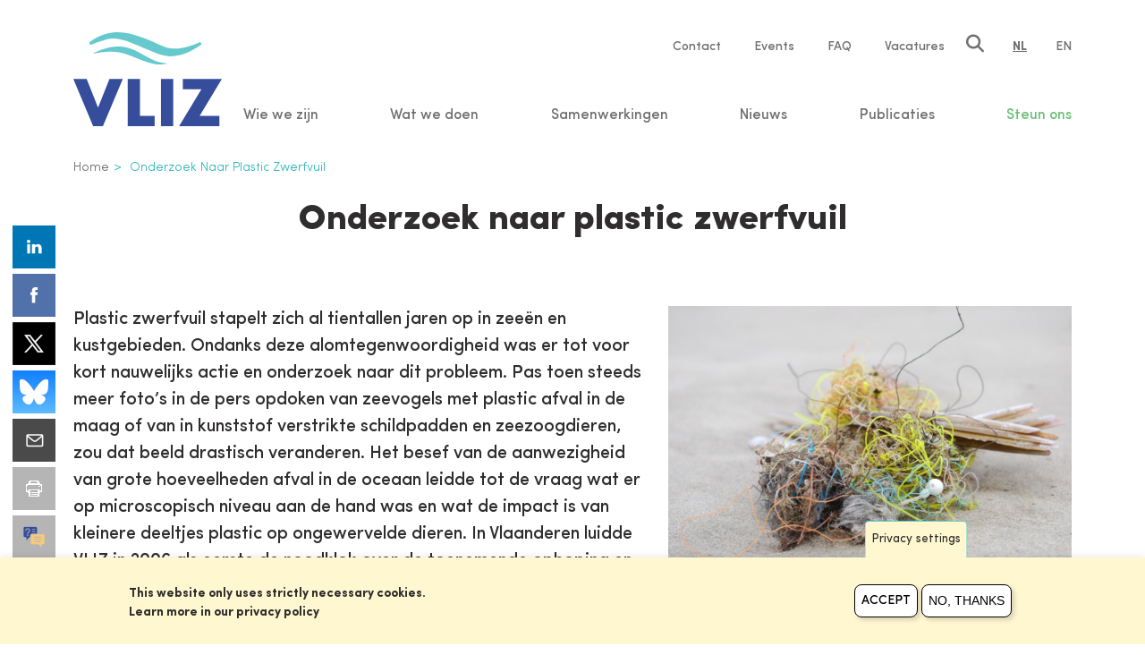

--- FILE ---
content_type: text/html; charset=UTF-8
request_url: https://www.vliz.be/nl/onderzoek-naar-plastic-zwerfvuil
body_size: 75444
content:
<!DOCTYPE html>
<html lang="nl" dir="ltr" prefix="og: https://ogp.me/ns#">
  <head>
    <meta charset="utf-8" />
<noscript><style>form.antibot * :not(.antibot-message) { display: none !important; }</style>
</noscript><script>var _paq = _paq || [];(function(){var u=(("https:" == document.location.protocol) ? "https://piwik.vliz.be/" : "http://piwik.vliz.be/");_paq.push(["setSiteId", "1"]);_paq.push(["setTrackerUrl", u+"matomo.php"]);_paq.push(["setDoNotTrack", 1]);if (!window.matomo_search_results_active) {_paq.push(["trackPageView"]);}_paq.push(["setIgnoreClasses", ["no-tracking","colorbox"]]);_paq.push(["enableLinkTracking"]);var d=document,g=d.createElement("script"),s=d.getElementsByTagName("script")[0];g.type="text/javascript";g.defer=true;g.async=true;g.src=u+"matomo.js";s.parentNode.insertBefore(g,s);})();</script>
<link rel="canonical" href="https://www.vliz.be/nl/onderzoek-naar-plastic-zwerfvuil" />
<meta property="og:site_name" content="Vlaams Instituut voor de Zee" />
<meta property="og:type" content="Pagina" />
<meta property="og:url" content="https://www.vliz.be/nl/onderzoek-naar-plastic-zwerfvuil" />
<meta property="og:title" content="Onderzoek naar plastic zwerfvuil" />
<meta name="twitter:card" content="summary_large_image" />
<meta name="twitter:site" content="@jmeesvliz" />
<meta name="twitter:title" content="Onderzoek naar plastic zwerfvuil" />
<link rel="apple-touch-icon" sizes="180x180" href="/sites/vliz.be/themes/vlizbase/favicon/apple-touch-icon.png"/>
<link rel="icon" type="image/png" sizes="32x32" href="/sites/vliz.be/themes/vlizbase/favicon/favicon-32x32.png"/>
<link rel="icon" type="image/png" sizes="16x16" href="/sites/vliz.be/themes/vlizbase/favicon/favicon-16x16.png"/>
<link rel="manifest" href="/sites/vliz.be/themes/vlizbase/favicon/site.webmanifest"/>
<link rel="mask-icon" href="/sites/vliz.be/themes/vlizbase/favicon/safari-pinned-tab.svg" color="#5bbad5"/>
<meta name="msapplication-TileColor" content="#2d89ef"/>
<meta name="theme-color" content="#ffffff"/>
<meta name="favicon-generator" content="Drupal responsive_favicons + realfavicongenerator.net" />
<meta name="Generator" content="Drupal 10 (https://www.drupal.org)" />
<meta name="MobileOptimized" content="width" />
<meta name="HandheldFriendly" content="true" />
<meta name="viewport" content="width=device-width, initial-scale=1.0" />
<style>div#sliding-popup, div#sliding-popup .eu-cookie-withdraw-banner, .eu-cookie-withdraw-tab {background: #0779bf} div#sliding-popup.eu-cookie-withdraw-wrapper { background: transparent; } #sliding-popup h1, #sliding-popup h2, #sliding-popup h3, #sliding-popup p, #sliding-popup label, #sliding-popup div, .eu-cookie-compliance-more-button, .eu-cookie-compliance-secondary-button, .eu-cookie-withdraw-tab { color: #ffffff;} .eu-cookie-withdraw-tab { border-color: #ffffff;}</style>
<meta name="og:image" content="https://www.vliz.be/sites/vliz.be/themes/vlizbase/images/VLIZ_LOGO_OG_TWITTER_1200x630.png" />
<meta name="twitter:image" content="https://www.vliz.be/sites/vliz.be/themes/vlizbase/images/VLIZ_LOGO_OG_TWITTER_1200x630.png" />
<link rel="alternate" hreflang="nl" href="https://www.vliz.be/nl/onderzoek-naar-plastic-zwerfvuil" />
<link rel="alternate" hreflang="en" href="https://www.vliz.be/en/research-plastic-litter" />

    <title>Onderzoek naar plastic zwerfvuil</title>
    <link rel="stylesheet" media="all" href="/sites/vliz.be/files/css/css_e1cwS9kwe6OJO8pwG-ZFWuyrmoZeNeTwN87wZyKFPqo.css?delta=0&amp;language=nl&amp;theme=vlizbase&amp;include=eJxtiUsOwjAMRC8Uaglxn8ppTGLhfGQnReX0tN0AEpuZN29ozEutD6a9chPGshDQHzkHuuOQ7jizwRGuoWJUbMkg6Ggo08dMo7ThhS1RcLZZpwwejdwq_DoAolSPcrG-CZd4-rqSPpU7GfzO87WESrcrfPEbKU1LLw" />
<link rel="stylesheet" media="all" href="/inc/font-awesome/6.7.2/css/fontawesome.css" />
<link rel="stylesheet" media="all" href="/inc/font-awesome/6.7.2/css/solid.css" />
<link rel="stylesheet" media="all" href="/inc/font-awesome/6.7.2/css/regular.css" />
<link rel="stylesheet" media="all" href="/inc/font-awesome/6.7.2/css/brands.css" />
<link rel="stylesheet" media="all" href="/sites/vliz.be/files/css/css_Rqx_qwBuV4ZM741nIXdwu8w3__10AYDA1R0fDC4_urw.css?delta=5&amp;language=nl&amp;theme=vlizbase&amp;include=eJxtiUsOwjAMRC8Uaglxn8ppTGLhfGQnReX0tN0AEpuZN29ozEutD6a9chPGshDQHzkHuuOQ7jizwRGuoWJUbMkg6Ggo08dMo7ThhS1RcLZZpwwejdwq_DoAolSPcrG-CZd4-rqSPpU7GfzO87WESrcrfPEbKU1LLw" />
<link rel="stylesheet" media="all" href="/sites/vliz.be/files/css/css_E8adg9-Vck4D79Av3C9tZzkbir7F2WKdR_BRhqDr3UE.css?delta=6&amp;language=nl&amp;theme=vlizbase&amp;include=eJxtiUsOwjAMRC8Uaglxn8ppTGLhfGQnReX0tN0AEpuZN29ozEutD6a9chPGshDQHzkHuuOQ7jizwRGuoWJUbMkg6Ggo08dMo7ThhS1RcLZZpwwejdwq_DoAolSPcrG-CZd4-rqSPpU7GfzO87WESrcrfPEbKU1LLw" />
<link rel="stylesheet" media="all" href="/modules/contrib/responsive_tables_filter/css/tablesaw-base.css" />
<link rel="stylesheet" media="all" href="/modules/contrib/responsive_tables_filter/css/tablesaw-responsive.css" />
<link rel="stylesheet" media="all" href="/sites/vliz.be/files/css/css_tQbD8NCNkdofcRe7X8B_-bMr6mIOMoi0JUlbm__dYSg.css?delta=9&amp;language=nl&amp;theme=vlizbase&amp;include=eJxtiUsOwjAMRC8Uaglxn8ppTGLhfGQnReX0tN0AEpuZN29ozEutD6a9chPGshDQHzkHuuOQ7jizwRGuoWJUbMkg6Ggo08dMo7ThhS1RcLZZpwwejdwq_DoAolSPcrG-CZd4-rqSPpU7GfzO87WESrcrfPEbKU1LLw" />

    
  </head>
  <body class="node node74276 node--type-page vlizbase role-anonymous layout-no-sidebars path-node page-node-type-page" data-available-languages="nl en" data-current-language="Dutch" data-baseurl="https://www.vliz.be">
        <a href="#main-content" class="visually-hidden focusable skip-link">
      Overslaan en naar de inhoud gaan
    </a>
    
      <div class="dialog-off-canvas-main-canvas" data-off-canvas-main-canvas>
    <div class="layout-container">
  <header role="banner">
    <div class="header-wrapper">
      <div class="header-main">
        <button class="hamburger hamburger--elastic" type="button" aria-label="Mobile Menu" aria-controls="navigation">
          <span class="hamburger-box">
            <span class="hamburger-inner"></span>
          </span>
        </button>
          <div class="region region-header-branding">
    <div id="block-vlizbase-site-branding" class="block block-system block-system-branding-block">
  
    
        <a href="/nl" rel="home" title="">
      <svg xmlns="http://www.w3.org/2000/svg" width="187.046" height="118.179" class="logo" viewBox="0 0 187.046 118.179">
          <path d="M159.1 105.113h24.877v13.066H133.2l28.105-46.29h-23.382V58.823h49.123zM110.365 58.823h15.43v59.356h-15.43zM83.915 58.823v46.29h18.5v13.066h-33.93V58.823ZM16.768 58.823l14.326 36.135 14.4-36.135h16.773l-25.033 59.356H24.955L0 58.823Z"/>
          <path d="M51.116 8c6.916.337 13.725 2.257 21.5 5.119 6.394 2.359 13.4 5.3 21.35 8.934 5.251 2.081 10.321 4.543 15.65 6.154a44.665 44.665 0 0 0 12.123 2.042 58.78 58.78 0 0 0 25.082-6.027 98.345 98.345 0 0 0 13.667-8.055 1.943 1.943 0 0 0-1.944-3.346 108.553 108.553 0 0 1-14.067 5.261c-7.385 2.159-14.829 3.214-22.058 2.208a37.771 37.771 0 0 1-9.222-2.53c-4.953-1.9-9.7-4.381-14.595-6.609a232.639 232.639 0 0 0-22.752-8.1C66.788.566 58.766-.489 50.946.214a56.424 56.424 0 0 0-23.558 7.752 91.835 91.835 0 0 0-6.218 3.922 2.072 2.072 0 0 0 1.92 3.644C32.609 11.7 44.356 7.678 51.116 8" class="swoosh"/>
          <path d="M116.539 39.04c-3.81-.518-9.6-1.475-13.1-2.843a113.882 113.882 0 0 1-13.995-7.023c-3.136-1.758-6.252-3.541-9.456-5.148a66.763 66.763 0 0 0-6.755-2.994 52.928 52.928 0 0 0-11.1-2.755 55.785 55.785 0 0 0-16.632.8 96.753 96.753 0 0 0-20.124 7.048.356.356 0 0 0 .2.679c4.127-.694 12.035-1.949 16.7-2.208a78.475 78.475 0 0 1 9.467.056 53.908 53.908 0 0 1 9.085 1.319 62.082 62.082 0 0 1 9.447 2.984c2.125.8 4.259 1.612 6.394 2.462 3.287 1.309 6.579 2.638 9.9 3.9a90.849 90.849 0 0 0 15.767 4.757c4.3.791 10.961.254 14.859-.181 2.115-.44-.65-.86-.655-.86z" class="swoosh"/>
      </svg>
    </a>
      
</div>

  </div>

        <div class="header-content">
          <div class="header-content-inner">
                <div class="region region-header-navigation-top">
    <nav role="navigation" aria-labelledby="block-vlizbase-servicenavigation-menu" id="block-vlizbase-servicenavigation">
            
  <h2 class="visually-hidden" id="block-vlizbase-servicenavigation-menu">Service navigation</h2>
  

        
              <ul class="menu">
                          <li class="menu-item">
        <a href="/nl/contact" data-drupal-link-system-path="node/12127">Contact</a>
              </li>
                      <li class="menu-item">
        <a href="/nl/events" data-drupal-link-system-path="events">Events</a>
              </li>
                      <li class="menu-item">
        <a href="/nl/faq" data-drupal-link-system-path="faq">FAQ</a>
              </li>
                      <li class="menu-item">
        <a href="/nl/jobs" data-drupal-link-system-path="node/12023">Vacatures</a>
              </li>
        </ul>
  


  </nav>
<div id="block-vlizbase-vlizsearchtriggericon" class="block block-vliz-helpers block-vliz-search-trigger">
  
    
      <a href="#" class="vliz-search-trigger"><i class="fa-solid fa-magnifying-glass"></i></a>
  </div>
<div class="language-switcher-language-url block block-language block-language-blocklanguage-interface" id="block-languageswitcher" role="navigation">
  
    
        <nav class="language-links" role="navigation" aria-label="Taalkeuze">
      <ul class="links"><li hreflang="nl" data-drupal-link-system-path="node/74276" class="is-active" aria-current="page"><a href="/nl/onderzoek-naar-plastic-zwerfvuil" class="language-link is-active" title="Dutch" hreflang="nl" data-drupal-link-system-path="node/74276" aria-current="page">NL</a></li><li hreflang="en" data-drupal-link-system-path="node/74276"><a href="/en/research-plastic-litter" class="language-link" title="English" hreflang="en" data-drupal-link-system-path="node/74276">EN</a></li></ul>
    </nav>
  </div>

  </div>

                <div class="region region-header-navigation">
    <nav role="navigation" aria-labelledby="block-vlizbase-mainnavigation-menu" id="block-vlizbase-mainnavigation">
            
  <h2 class="visually-hidden" id="block-vlizbase-mainnavigation-menu">Main navigation</h2>
  

        
              <ul class="menu">
                          <li class="menu-item menu-item--collapsed">
        <span data-doormat-target="doormat-block-hoofdnavigatie">Wie we zijn</span>
              </li>
                      <li class="menu-item menu-item--collapsed">
        <span data-doormat-target="doormat-block-hoofdnavigatie-2">Wat we doen</span>
              </li>
                      <li class="menu-item menu-item--collapsed">
        <span data-doormat-target="doormat-block-hoofdnavigatie-3">Samenwerkingen</span>
              </li>
                      <li class="menu-item">
        <a href="/nl/news" data-drupal-link-system-path="news">Nieuws</a>
              </li>
                      <li class="menu-item menu-item--collapsed">
        <span data-doormat-target="doormat-block-hoofdnavigatie-4">Publicaties</span>
              </li>
                      <li class="menu-item menu-item--collapsed">
        <span class="highlight" data-doormat-target="doormat-block-hoofdnavigatie-6">Steun ons</span>
              </li>
        </ul>
  


  </nav>

  </div>

            </div>
        </div>
      </div>
    </div>
      <div class="region region-header-doormat">
    <div id="block-hoofdnavigatie" class="block block-menu-block block-menu-blockmain block-doormat" data-doormat-id="doormat-block-hoofdnavigatie">
  <div class="doormat-inner">
    
        
          
              <ul class="menu">
                          <li class="menu-item menu-item--expanded">
        <a href="/nl/wie-we-zijn/over-vliz" data-drupal-link-system-path="node/13821">Over VLIZ</a>
                                <ul class="menu">
                          <li class="menu-item">
        <a href="/nl/wie-we-zijn/over-vliz/missie-visie" data-drupal-link-system-path="node/13275">Missie &amp; Visie</a>
              </li>
                      <li class="menu-item">
        <a href="/nl/wie-we-zijn/over-vliz/onze-werking" data-drupal-link-system-path="node/13276">Onze werking</a>
              </li>
                      <li class="menu-item">
        <a href="/nl/staff" data-drupal-link-system-path="staff">Onze mensen</a>
              </li>
                      <li class="menu-item">
        <a href="/nl/wie-we-zijn/over-vliz/ethiek-en-waarden" data-drupal-link-system-path="node/13280">Ethiek en waarden</a>
              </li>
        </ul>
  
              </li>
                      <li class="menu-item menu-item--expanded">
        <a href="/nl/voor-wie" data-drupal-link-system-path="node/13281">Voor wie</a>
                                <ul class="menu">
                          <li class="menu-item">
        <a href="/nl/wie-we-zijn/voor-wie/onderzoekers" data-drupal-link-system-path="node/13282">Onderzoekers</a>
              </li>
                      <li class="menu-item">
        <a href="/nl/wie-we-zijn/voor-wie/kennisvalorisatie-naar-de-blauwe-economie" data-drupal-link-system-path="node/13272">Bedrijven</a>
              </li>
                      <li class="menu-item">
        <a href="/nl/wie-we-zijn/voor-wie/kennisvalorisatie-naar-beleid" data-drupal-link-system-path="node/13271">Beleid</a>
              </li>
                      <li class="menu-item">
        <a href="/nl/wie-we-zijn/voor-wie/burgers-en-scholieren" data-drupal-link-system-path="node/13285">Burgers en scholieren</a>
              </li>
        </ul>
  
              </li>
                      <li class="menu-item menu-item--expanded">
        <a href="/nl/wie-we-zijn/hoe-ons-bereiken" data-drupal-link-system-path="node/13286">Waar vind je VLIZ?</a>
                                <ul class="menu">
                          <li class="menu-item">
        <a href="/nl/wie-we-zijn/hoe-ons-bereiken" data-drupal-link-system-path="node/13286">Hoe ons bereiken?</a>
              </li>
                      <li class="menu-item">
        <a href="/nl/contact" data-drupal-link-system-path="node/12127">Contact</a>
              </li>
                      <li class="menu-item">
        <a href="/nl/klachten" data-drupal-link-system-path="node/76952">Klachten</a>
              </li>
        </ul>
  
              </li>
                      <li class="menu-item menu-item--expanded">
        <a href="/nl/wie-we-zijn/werken-bij-vliz" data-drupal-link-system-path="node/15691">Werken bij VLIZ</a>
                                <ul class="menu">
                          <li class="menu-item">
        <a href="/nl/wie-we-zijn/werken-bij-vliz/werken-bij-vliz" data-drupal-link-system-path="node/13287">Wat betekent werken bij VLIZ</a>
              </li>
                      <li class="menu-item">
        <a href="/nl/jobs" data-drupal-link-system-path="node/12023">Onze vacatures</a>
              </li>
                      <li class="menu-item">
        <a href="/nl/wie-we-zijn/werken-bij-vliz/stages" data-drupal-link-system-path="node/13288">Stages</a>
              </li>
                      <li class="menu-item">
        <a href="/nl/wie-we-zijn/werken-bij-vliz/thesisbegeleiding" data-drupal-link-system-path="node/13289">Thesisbegeleiding</a>
              </li>
                      <li class="menu-item">
        <a href="/nl/wie-we-zijn/werken-bij-vliz/jobstudenten" data-drupal-link-system-path="node/13290">Jobstudenten</a>
              </li>
        </ul>
  
              </li>
        </ul>
  


      </div>
</div>
<div id="block-hoofdnavigatie-2" class="block block-menu-block block-menu-blockmain block-doormat" data-doormat-id="doormat-block-hoofdnavigatie-2">
  <div class="doormat-inner">
    
        
          
              <ul class="menu">
                          <li class="menu-item menu-item--expanded">
        <a href="/nl/onderzoek" data-drupal-link-system-path="node/15149">Onderzoek</a>
                                <ul class="menu">
                          <li class="menu-item">
        <a href="/nl/wat-we-doen/onderzoek/onderzoeksvisie" data-drupal-link-system-path="node/13296">Onderzoeksvisie</a>
              </li>
                      <li class="menu-item">
        <a href="/nl/wat-we-doen/onderzoek/ocean-health-and-human-health" data-drupal-link-system-path="node/13297">Ocean Health and human health</a>
              </li>
                      <li class="menu-item">
        <a href="/nl/wat-we-doen/onderzoek/coastal-climate-change" data-drupal-link-system-path="node/13302">Coastal Climate Change</a>
              </li>
                      <li class="menu-item">
        <a href="/nl/wat-we-doen/onderzoek/marine-observation-centre" data-drupal-link-system-path="node/13306">Marine Observation Centre</a>
              </li>
                      <li class="menu-item">
        <a href="/nl/wat-we-doen/onderzoek/wetenschapsprijzen" data-drupal-link-system-path="node/13273">Wetenschapsprijzen</a>
              </li>
        </ul>
  
              </li>
                      <li class="menu-item menu-item--expanded">
        <a href="/nl/data-informatie" data-drupal-link-system-path="node/13262">Data &amp; informatie</a>
                                <ul class="menu">
                          <li class="menu-item">
        <a href="/nl/wat-we-doen/data-informatie/vliz-bibliotheek" data-drupal-link-system-path="node/13264">Bibliotheek</a>
              </li>
                      <li class="menu-item">
        <a href="/nl/wat-we-doen/data-informatie/data" data-drupal-link-system-path="node/13263">Data</a>
              </li>
                      <li class="menu-item">
        <a href="/nl/wat-we-doen/data-informatie/it" data-drupal-link-system-path="node/13265">IT</a>
              </li>
        </ul>
  
              </li>
                      <li class="menu-item menu-item--expanded">
        <a href="/nl/wat-we-doen/aanbod-infrastructuur" data-drupal-link-system-path="node/13314">Aanbod infrastructuur</a>
                                <ul class="menu">
                          <li class="menu-item">
        <a href="/nl/apparatuur" data-drupal-link-system-path="node/13319">Apparatuur</a>
              </li>
                      <li class="menu-item">
        <a href="/nl/wat-we-doen/aanbod-infrastructuur/onderzoeksvaartuigen" data-drupal-link-system-path="node/13315">Onderzoeksvaartuigen</a>
              </li>
                      <li class="menu-item">
        <a href="/nl/wat-we-doen/aanbod-infrastructuur/robotica" data-drupal-link-system-path="node/13316">Robotica</a>
              </li>
                      <li class="menu-item">
        <a href="/nl/wat-we-doen/aanbod-infrastructuur/onderzoeksruimtes" data-drupal-link-system-path="node/13317">Onderzoeksruimtes</a>
              </li>
                      <li class="menu-item">
        <a href="/nl/wat-we-doen/aanbod-infrastructuur/wetenschappelijk-duiken" data-drupal-link-system-path="node/13318">Wetenschappelijk duiken</a>
              </li>
        </ul>
  
              </li>
                      <li class="menu-item menu-item--expanded">
        <a href="/nl/wat-we-doen/oceaangeletterdheid" data-drupal-link-system-path="node/13266">Oceaangeletterdheid</a>
                                <ul class="menu">
                          <li class="menu-item">
        <a href="/nl/wat-we-doen/oceaangeletterdheid/educatie" data-drupal-link-system-path="node/13267">Educatie</a>
              </li>
                      <li class="menu-item">
        <a href="/nl/wat-we-doen/oceaangeletterdheid/publiek-informeren" data-drupal-link-system-path="node/13268">Publiek informeren</a>
              </li>
                      <li class="menu-item">
        <a href="/nl/wat-we-doen/oceaangeletterdheid/burgerwetenschap" data-drupal-link-system-path="node/13269">Burgerwetenschap</a>
              </li>
        </ul>
  
              </li>
                      <li class="menu-item menu-item--expanded">
        <a href="/nl/kennisvalorisatie" data-drupal-link-system-path="node/13270">Kennisvalorisatie</a>
                                <ul class="menu">
                          <li class="menu-item">
        <a href="/nl/wie-we-zijn/voor-wie/kennisvalorisatie-naar-beleid" data-drupal-link-system-path="node/13271">Kennisvalorisatie naar beleid</a>
              </li>
                      <li class="menu-item">
        <a href="/nl/wie-we-zijn/voor-wie/kennisvalorisatie-naar-de-blauwe-economie" data-drupal-link-system-path="node/13272">Kennisvalorisatie naar de Blauwe Economie</a>
              </li>
        </ul>
  
              </li>
        </ul>
  


      </div>
</div>
<div id="block-hoofdnavigatie-3" class="block block-menu-block block-menu-blockmain block-doormat" data-doormat-id="doormat-block-hoofdnavigatie-3">
  <div class="doormat-inner">
    
        
          
              <ul class="menu">
                          <li class="menu-item">
        <a href="/nl/samenwerkingen/onze-partners" data-drupal-link-system-path="node/13307">Onze partners</a>
              </li>
                      <li class="menu-item">
        <a href="/nl/samenwerkingen/overeenkomsten" data-drupal-link-system-path="node/13308">Overeenkomsten</a>
              </li>
                      <li class="menu-item">
        <a href="/nl/samenwerkingen/ocean-decade" data-drupal-link-system-path="node/13312">Ocean decade</a>
              </li>
                      <li class="menu-item">
        <a href="/nl/samenwerkingen/mission-ocean" data-drupal-link-system-path="node/13313">Mission Ocean</a>
              </li>
        </ul>
  


      </div>
</div>
<div id="block-hoofdnavigatie-4" class="block block-menu-block block-menu-blockmain block-doormat" data-doormat-id="doormat-block-hoofdnavigatie-4">
  <div class="doormat-inner">
    
        
          
              <ul class="menu">
                          <li class="menu-item menu-item--expanded">
        <span>Zee-info</span>
                                <ul class="menu">
                          <li class="menu-item">
        <a href="https://www.vliz.be/testerep/" target="_blank">Testerep magazine</a>
              </li>
                      <li class="menu-item">
        <a href="/nl/publications/type/grote_rede" data-drupal-link-system-path="publications/type/grote_rede">De Grote Rede</a>
              </li>
                      <li class="menu-item">
        <a href="/nl/publications/type/zeekrant" data-drupal-link-system-path="publications/type/zeekrant">De Zeekrant</a>
              </li>
                      <li class="menu-item">
        <a href="http://compendiumkustenzee.be/nl/home-0">Compendium voor kust en zee</a>
              </li>
                      <li class="menu-item">
        <a href="https://www.kustportaal.be/nl">Kustportaal</a>
              </li>
        </ul>
  
              </li>
                      <li class="menu-item menu-item--expanded">
        <span>Catalogus</span>
                                <ul class="menu">
                          <li class="menu-item">
        <a href="/nl/publications/type/boeken" data-drupal-link-system-path="publications/type/boeken">Boeken door VLIZ</a>
              </li>
                      <li class="menu-item">
        <a href="/nl/publications/type/bins" data-drupal-link-system-path="publications/type/bins">BIN&#039;s</a>
              </li>
                      <li class="menu-item">
        <a href="/nl/publications/type/rapporten" data-drupal-link-system-path="publications/type/rapporten">Rapporten</a>
              </li>
                      <li class="menu-item">
        <a href="/nl/catalogus" data-drupal-link-system-path="node/13236">Catalogus</a>
              </li>
                      <li class="menu-item">
        <a href="/nl/wetenschappelijke-publicaties" data-drupal-link-system-path="node/13985">Wetenschappelijke publicaties</a>
              </li>
        </ul>
  
              </li>
                      <li class="menu-item menu-item--expanded">
        <span>Jaarboek</span>
                                <ul class="menu">
                          <li class="menu-item">
        <a href="/nl/publicaties/jaarboek/jaarboek-2024" data-drupal-link-system-path="node/80338">Jaarboek 2024</a>
              </li>
                      <li class="menu-item">
        <a href="/nl/publicaties/jaarboek/voorgaande-jaarboeken" data-drupal-link-system-path="node/15504">Voorgaande jaarboeken</a>
              </li>
        </ul>
  
              </li>
        </ul>
  


      </div>
</div>
<div id="block-hoofdnavigatie-6" class="block block-menu-block block-menu-blockmain block-doormat" data-doormat-id="doormat-block-hoofdnavigatie-6">
  <div class="doormat-inner">
    
        
          
              <ul class="menu">
                          <li class="menu-item">
        <a href="/nl/steun-ons/de-zee-als-goed-doel" title="De Zee als Goed Doel" data-drupal-link-system-path="node/14808">De Zee als Goed Doel</a>
              </li>
                      <li class="menu-item menu-item--expanded">
        <a href="/nl/steun-ons/hoe-jij-kan-helpen" data-drupal-link-system-path="node/13656">Hoe jij kan helpen</a>
                                <ul class="menu">
                          <li class="menu-item">
        <a href="/nl/word-lid-van-het-vliz" data-drupal-link-system-path="node/15696">Word lid van het VLIZ</a>
              </li>
                      <li class="menu-item">
        <a href="/nl/donatie" data-drupal-link-system-path="node/15693">Doneer</a>
              </li>
                      <li class="menu-item">
        <a href="/nl/steun-ons/hoe-jij-kan-helpen/schenking-legaat" data-drupal-link-system-path="node/15694">Schenking &amp; legaat</a>
              </li>
                      <li class="menu-item">
        <a href="/nl/steun-ons/hoe-jij-kan-helpen/word-partner-van-het-vliz" data-drupal-link-system-path="node/15695">Word partner van het VLIZ</a>
              </li>
        </ul>
  
              </li>
                      <li class="menu-item menu-item--expanded">
        <a href="/nl/steun-ons/realisaties" data-drupal-link-system-path="node/14973">Realisaties</a>
                                <ul class="menu">
                          <li class="menu-item">
        <a href="/nl/steun-ons/realisaties/brilliant-marine-research-idea-beurzen" data-drupal-link-system-path="node/14974">Brilliant Marine Research Idea beurzen</a>
              </li>
                      <li class="menu-item">
        <a href="/nl/steun-ons/realisaties/dr-edouard-delcroix-onderzoeksbeurs" data-drupal-link-system-path="node/76545">Dr. Edouard Delcroix onderzoeksbeurs</a>
              </li>
                      <li class="menu-item">
        <a href="/nl/steun-ons/realisaties/worms-editors" data-drupal-link-system-path="node/14976">WoRMS-editors</a>
              </li>
                      <li class="menu-item">
        <a href="/nl/steun-ons/realisaties/bescherm-het-mariene-leven-chili" data-drupal-link-system-path="node/14977">Bescherm het mariene leven in Chili</a>
              </li>
                      <li class="menu-item">
        <a href="/nl/OWGOHH" data-drupal-link-system-path="node/14975">Ostend Working Group</a>
              </li>
                      <li class="menu-item">
        <a href="/nl/steun-ons/realisaties/deelnamebeurzen-voor-jonge-mariene-wetenschappers" data-drupal-link-system-path="node/14978">Reisbeurzen voor jonge mariene wetenschappers</a>
              </li>
                      <li class="menu-item">
        <a href="/nl/steun-ons/realisaties/jaarverslag-voor-schenkers" data-drupal-link-system-path="node/14979">Jaarverslag voor Schenkers</a>
              </li>
        </ul>
  
              </li>
                      <li class="menu-item">
        <a href="https://shop.vliz.be/">Webshop</a>
              </li>
        </ul>
  


      </div>
</div>

  </div>

  </header>

  <section class="main-container-above">
      <div class="region region-content-above">
    <div id="block-vlizsearch" class="block block-vliz-helpers block-vliz-search-block">
  
    
    <a href="#" class="close-search-overlay"></a>
  <div class="vliz-search-form-wrapper"><div class="vliz-search-form-wrapper-form"><form class="vliz-search-form" data-drupal-selector="vliz-search-form" action="/nl/search" method="get" id="vliz-search-form" accept-charset="UTF-8">
  <div class="js-form-item form-item js-form-type-search form-item-query js-form-item-query form-no-label">
      <label for="edit-query" class="visually-hidden">Zoeken</label>
        <input title="Waarnaar ben je op zoek" data-drupal-selector="edit-query" type="search" id="edit-query" name="query" value="" size="15" maxlength="128" placeholder="Waarnaar ben je op zoek" class="form-search" />

        </div>
<div data-drupal-selector="edit-actions" class="form-actions js-form-wrapper form-wrapper" id="edit-actions"><a href="#" class="vliz-search-submit"><i class="fa-solid fa-magnifying-glass"></i></a><input data-drupal-selector="edit-submit" type="submit" id="edit-submit" value="Zoeken" class="button js-form-submit form-submit" />
</div>

</form>
</div>
<div class="vliz-search-form-body"><p>Looking for people or publications?<br>
Visit our database <a href="https://www.vliz.be/nl/imis"><strong>IMIS</strong></a>.</p>

<p><a class="more-link" href="https://www.vliz.be/nl/imis">To IMIS</a></p></div>
</div>

</div>

  </div>

      <div class="region region-breadcrumb">
    <div data-drupal-messages-fallback class="hidden"></div>
<div id="block-vlizbase-kruimelpad" class="block block-system block-system-breadcrumb-block">
  
    
        <nav class="breadcrumb" role="navigation" aria-labelledby="system-breadcrumb">
    <h2 id="system-breadcrumb" class="visually-hidden">Kruimelpad</h2>
    <ol>
          <li>
                  <a href="/nl">Home</a>
              </li>
          <li>
                  Onderzoek Naar Plastic Zwerfvuil
              </li>
        </ol>
  </nav>

  </div>

  </div>

  </section>

  <main role="main">
    <div class="main-container">
      <a id="main-content" tabindex="-1"></a>      <div class="layout-content">
          <div class="region region-content">
    <div class="region-content-inner">
      <div id="block-vlizbase-paginatitel" class="block block-core block-page-title-block">
  
    
      
  <h1 class="page-title"><span class="field field--name-title field--type-string field--label-hidden">Onderzoek naar plastic zwerfvuil</span>
</h1>


  </div>
<div id="block-vlizbase-content" class="block block-system block-system-main-block">
  
    
      <article class="node node--type-page node--view-mode-full">

  
    

  
  <div class="node__content">
    
<div class="field field--name-field-paragraphs field--type-entity-reference-revisions field--label-hidden">


  <div class="row field__items">
          <div class="col-12 field__item">
  <div class="pb-4 pt-4 paragraph paragraph--type--container paragraph--view-mode--default">
          
<div class="field field--name-field-paragraph-container-items field--type-entity-reference-revisions field--label-hidden">


  <div class="row field__items">
          <div class="col-lg-7 field__item">  <div class="paragraph paragraph--type--basic-text paragraph--view-mode--default">
          
  <div class="clearfix text-formatted field field--name-field-body field--type-text-long field--label-hidden field__items"><p>Plastic zwerfvuil stapelt zich al tientallen jaren op in zeeën en kustgebieden. Ondanks deze alomtegenwoordigheid was er tot voor kort nauwelijks actie en onderzoek naar dit probleem. Pas toen steeds meer foto’s in de pers opdoken van zeevogels met plastic afval in de maag of van in kunststof verstrikte schildpadden en zeezoogdieren, zou dat beeld drastisch veranderen. Het besef van de aanwezigheid van grote hoeveelheden afval in de oceaan leidde tot de vraag wat er op microscopisch niveau aan de hand was en wat de impact is van kleinere deeltjes plastic op ongewervelde dieren. In Vlaanderen luidde VLIZ in 2006 als eerste de noodklok over de toenemende ophoping en impact van zwerfvuil in kustecosystemen. Vandaag bekleedt het instituut een prominente nationale en internationale rol in het onderzoek naar macro- en microplastics in aquatische milieus en draagt het actief bij tot empirisch onderbouwde beleidsinformatie, industriegedreven oplossingen en publieke acties in dit domein.</p>

<p>Terug in de tijd: Prof. Richard Thomson (Universiteit van Plymouth, VK) gaf in mei 2006 een lezing over het toen totaal onbekende probleem van microplastics in aquatische milieus, op het HELCOM symposium 'Marine Nature Conservation in Europe' in het Duitse Stralsund. Deze lezing inspireerde VLIZ tot het schrijven – in co-auteurschap – van een artikel in zijn tijdschrift De Grote Rede. Een bijdrage over hoe microplastics, hoe klein en onzichtbaar ook, alomtegenwoordig zijn in de oceaan en een invloed hebben op mariene organismen en mogelijk op de mens. Aan de Universiteit Gent (UGent) greep Prof. Colin Janssen de boodschap aan en startte hij innovatief onderzoek naar de effecten van macro- en microplastics in het mariene milieu. Samen met VLIZ deelde UGent dit nieuws ook via tal van nieuwskanalen.</p>

  </div>
      </div>
</div>
          <div class="col-lg-5 field__item">  <div class="paragraph paragraph--type--media paragraph--view-mode--default">
          
  <div class="field field--name-field-media field--type-entity-reference field--label-hidden field__items"><article class="media media--type-image media--view-mode-large">
  
      
  <div class="field field--name-field-media-image field--type-image field--label-hidden field__items">  <img loading="lazy" src="/sites/vliz.be/files/styles/large_1000/public/2024-05/Impacttraject_Plastic.JPG?itok=oAo72UBH" width="1000" height="669" alt="Zwerfvuil op het strand" title="Zwerfvuil op het strand" class="image-style-large-1000" />



  </div>
  </article>

  </div>
      </div>
</div>
      </div>

</div>

      </div>
</div>
          <div class="col-12 field__item">
  <div class="pb-4 pt-4 paragraph paragraph--type--container paragraph--view-mode--default">
          
<div class="field field--name-field-paragraph-container-items field--type-entity-reference-revisions field--label-hidden">


  <div class="row field__items">
          <div class="col-12 field__item">  <div class="paragraph paragraph--type--basic-text paragraph--view-mode--default">
          
  <div class="clearfix text-formatted field field--name-field-body field--type-text-long field--label-hidden field__items"><p>Toen VLIZ in 2017 een onderzoeksmandaat kreeg, was het bijna vanzelfsprekend dat het gericht zou werken aan de impact van zwerfvuil en zou bijdragen tot het ontwikkelen van oplossingen. Dit gebeurde volgens de quintuple helix-benadering, dit is met betrokkenheid van de academische wereld, het publiek, de industrie en het beleid, én in relatie tot de menselijke gezondheid. VLIZ verdiepte zich in het onderwerp met de allereerste wereldwijde risicobeoordeling van microplastics in het mariene milieu. Meer dan twintig beleidsdocumenten met gewicht maakten gewag van deze toppublicatie, gebaseerd op een meta-analyse van gerapporteerde effecten en blootstellingsgegevens. Op nationaal niveau initieerde VLIZ de eerste nulmetingen voor de evaluatie van de plastic zwerfvuilflux naar de kust in Vlaanderen (Nulmeting plastic flux, 2020-2022, OVAM/Fostplus). Dit leidde tot samenwerking met de Blauwe Cluster rond innovatiekansen en oplossingen, het informeren van beleid en het helpen opstellen van strategieën voor zwerfvuilwaarnemingen (PLUXIN, 2020-2024, VLAIO; MICROFISH, 2020-2021, CEFIC).</p>

<p>Op internationaal niveau heeft VLIZ belangrijke zaken gerealiseerd op het gebied van kosteneffectieve methodologieën voor microplasticswaarnemingen (ANDROMEDA, 2020-2023, JPI Oceans). Tezelfdertijd bleef het bijdragen aan de ecotoxicologische beoordeling van nieuw ontwikkelde duurzame biogebaseerde composieten voor toepassingen in een mariene omgeving (SeaBioComp, 2019-2023, Interreg2Seas; SeaBioMat, 2024-2028, InterregFFW). Tevens richt VLIZ zich tot het brede publiek met als doel het bewustzijn en de kennis rond het plasticprobleem te vergroten, onder andere via de burgerwetenschapsinitiatieven SeaWatch-B (2014-...), COLLECT (2020-2023, POGO/ Richard Lounsbery Foundation) en de implementatie van het European Plastic Pirates-initiatief in België (2022 Horizon Europe, 2023-2027 VLAIO). Momenteel integreert VLIZ het onderzoek naar plasticvervuiling in de bredere context van antropogene druk op de kust en de oceaan. Het instituut ontwikkelt strategieën en werkt mee aan de beoordeling van de gecombineerde impact van microplastics met klimaatveranderingsgerelateerde stressoren (doctoraatsonderwerp van Niu en samenwerking met UGent en CONICET, Argentinië).</p>

<p>Inzoomend op hoe zwerfvuil in het milieu kan worden verminderd en welke mitigerende maatregelen kunnen worden toegepast, publiceerde VLIZ in 2020 een beleidsnota over aquatische plasticvangers [REF}, met spillover-effecten naar onderzoek en innovatie. Momenteel leidt VLIZ het Horizon Europe project INSPIRE (2023-2027), werkt het samen met Vlaamse bedrijven in TREASURE (2023-2026, InterReg Noordzee, 2023 -2026) en biedt het ondersteuning aan een door FWO gefinancierd doctoraat [Leone, VLIZ in samenwerking met UGent en INBO].</p>

<p>Verder is VLIZ lid van verschillende expertgroepen in het kader van Vlaamse en nationale actieplannen en internationale beleidsprocessen rond zwerfvuil en plastic gebruik op zee (bv. FOD, OVAM, CCIEP, ICES, POGO, SETAC). Ter ondersteuning van deze processen verzorgt VLIZ een beleidsinformerende nota die een overzicht geeft van het onderzoekslandschap en de wetenschappelijke informatie rond (marien) zwerfvuil en microplastics in België.</p>

<p>Bijgevolg kan men vandaag stellen dat VLIZ zeer nuttig is geweest - zowel nationaal als internationaal - in het omvormen van het lang verwaarloosde probleem van de vervuiling door zwerfvuil op zee en in rivieren tot een goed bestudeerd onderzoeksonderwerp en tot beleidsmaatregelen en publieke steun, nodig om dit probleem aan te pakken.</p>

  </div>
      </div>
</div>
      </div>

</div>

      </div>
</div>
      </div>

</div>

  </div>

</article>

  </div>

    </div>
  </div>

          <div class="region region-content-below">
    <div id="block-vlizbase-share42" class="block block-vlizshare42">
  
    
      <div class="share42init" data-feedback="/contact?topics=feedback#block-inlinemainnav" data-feedback-title="" data-services="{&quot;lnkd&quot;:&quot;lnkd&quot;,&quot;fb&quot;:&quot;fb&quot;,&quot;twi&quot;:&quot;twi&quot;,&quot;bsky&quot;:&quot;bsky&quot;,&quot;mailto&quot;:&quot;mailto&quot;,&quot;print&quot;:&quot;print&quot;}"></div>

  </div>

  </div>

      </div>    </div>
  </main>

      <footer>
        <div class="region region-footer">
    <div id="block-vlizbase-footerparagraphstop" class="block--type-paragraphs-block block block-block-content block-block-contentfb3db23a-bc58-4eed-a875-1cb32e663944">
  
    
      
<div class="field field--name-field-paragraphs field--type-entity-reference-revisions field--label-hidden">


  <div class="row field__items">
          <div class="col-12 field__item">
  <div class="pb-5 pt-6 paragraph paragraph--type--container paragraph--view-mode--default">
          
<div class="field field--name-field-paragraph-container-items field--type-entity-reference-revisions field--label-hidden">


  <div class="row field__items">
          <div class="col-12 field__item">  <div class="background-light-2 pb-5 pt-5 px-2 paragraph paragraph--type--basic-text paragraph--view-mode--default">
          
  <div class="clearfix text-formatted field field--name-field-body field--type-text-long field--label-hidden field__items"><h2 class="text-align-center">Ontvang onze nieuwsbrief</h2>

<p class="text-align-center">Blijf via <a href="/testerep/nl" target="_blank">Testerep magazine</a> op de hoogte van onze recentste ontwikkelingen, nieuwste projecten en aankomende events.</p>

<p class="text-align-center"><a class="more-link-colored" href="/testerep/nl/abonneren-nieuwsbrief" target="_blank">Schrijf je in</a></p>
  </div>
      </div>
</div>
      </div>

</div>

      </div>
</div>
          <div class="col-12 field__item">
  <div class="background-dark-1 container-full-width pb-6 pt-6 paragraph paragraph--type--container paragraph--view-mode--default">
          
<div class="field field--name-field-paragraph-container-items field--type-entity-reference-revisions field--label-hidden">


  <div class="row field__items">
          <div class="col-12 field__item">  <div class="paragraph paragraph--type--basic-text paragraph--view-mode--default">
          
  <div class="clearfix text-formatted field field--name-field-body field--type-text-long field--label-hidden field__items"><h2 class="text-align-center">Volg VLIZ op sociale media!</h2><ul class="social-icons">
    <li>
        <a href="https://nl-nl.facebook.com/VLIZnieuws" target="_blank"><i class="fa-brands fa-facebook-f fa-2x"></i></a>
    </li>
    <li>
        <a href="https://www.instagram.com/vlizostend/" target="_blank"><i class="fa-brands fa-instagram fa-2x"></i></a>
    </li>
    <li>
        <a href="https://twitter.com/vliznews" target="_blank"><i class="fa-brands fa-x-twitter fa-2x"></i></a>
    </li>
    <li>
        <a href="https://www.linkedin.com/company/vliz---flanders-marine-institute" target="_blank"><i class="fa-brands fa-linkedin-in fa-2x"></i></a>
    </li>
    <li>
        <a href="https://www.youtube.com/user/VLIZoostende?feature=watch" target="_blank"><i class="fa-brands fa-youtube fa-2x"></i></a>
    </li>
    <li>
        <a href="https://bsky.app/profile/vliz.be" target="_blank"><i class="fa-brands fa-bluesky fa-2x"></i></a>
    </li>
</ul>
  </div>
      </div>
</div>
      </div>

</div>

      </div>
</div>
      </div>

</div>

  </div>
<div id="block-vlizbase-footerparagraphsbottom" class="block--type-paragraphs-block block block-block-content block-block-content42c15541-5ab2-44df-8666-3573f6c0a83e">
  
    
      
<div class="field field--name-field-paragraphs field--type-entity-reference-revisions field--label-hidden">


  <div class="row field__items">
          <div class="col-12 field__item">
  <div class="background-light-4 container-full-width pb-5 pt-5 paragraph paragraph--type--container paragraph--view-mode--default">
          
<div class="field field--name-field-paragraph-container-items field--type-entity-reference-revisions field--label-hidden">


  <div class="row field__items">
          <div class="col-md-4 field__item">  <div class="pb-1 pt-1 px-1 paragraph paragraph--type--basic-text paragraph--view-mode--default">
          
  <div class="clearfix text-formatted field field--name-field-body field--type-text-long field--label-hidden field__items"><h5 class="highlighted-heading">Hoe ...</h5>

<ul class="link-list">
	<li><a href="/nl/wie-we-zijn/over-vliz/onze-werking" target="_blank">is VLIZ georganiseerd?</a></li>
	<li><a href="/nl/jobs" target="_blank">solliciteren bij VLIZ?</a></li>
	<li><a href="/nl/steun-ons/hoe-jij-kan-helpen/word-lid-van-het-vliz">lid worden van VLIZ?</a></li>
	<li><a href="/nl/onderzoeksvisie" target="_blank">ziet het marien onderzoek eruit?</a></li>
	<li><a href="/nl/contact#14|51.2252|2.9138" target="_blank">een infovraag stellen?</a></li>
	<li><a href="/nl/news/iedereen-zeewetenschapper-meld-merkwaardige-strandvondsten">een strandvondst melden?</a></li>
	<li><a href="/nl/privacy">gaat VLIZ om met uw privacy?</a></li>
</ul>
  </div>
      </div>
</div>
          <div class="col-md-4 field__item">  <div class="pb-1 pt-1 px-1 paragraph paragraph--type--basic-text paragraph--view-mode--default">
          
  <div class="clearfix text-formatted field field--name-field-body field--type-text-long field--label-hidden field__items"><h5 class="highlighted-heading">Tools ...</h5>

<ul class="link-list">
	<li><a href="https://www.marinespecies.org/">WoRMS</a></li>
	<li><a href="https://www.marineregions.org/" target="_blank">Marine Regions</a></li>
	<li><a href="https://emodnet.ec.europa.eu/en" target="_blank">EMODnet portaal</a></li>
	<li><a href="https://www.lifewatch.be/" target="_blank">LifeWatch virtueel lab</a></li>
	<li><a href="/nl/wat-we-doen/aanbod-infrastructuur/onderzoeksvaartuigen">VLIZ-cruises</a></li>
	<li><a href="https://kustportaal.be/nl" target="_blank">Kustportaal</a></li>
	<li><a href="https://www.scheldemonitor.be/nl" target="_blank">Scheldemonitor</a></li>
	<li><a href="https://mda.vliz.be">Marien Data Archief</a></li>
	<li>Open Marien Archief (bib)</li>
</ul>
  </div>
      </div>
</div>
          <div class="col-md-4 field__item">  <div class="pb-1 pt-1 px-1 paragraph paragraph--type--basic-text paragraph--view-mode--default">
          
  <div class="clearfix text-formatted field field--name-field-body field--type-text-long field--label-hidden field__items"><h5 class="highlighted-heading">Quick links</h5>

<ul class="link-list">
	<li><a href="/nl/node/13236" target="_blank">Catalogus bibliotheek</a></li>
	<li><a href="https://www.vliz.be/nl/imis" target="_blank">Informatiesysteem (IMIS)</a></li>
	<li><a href="http://www.compendiumkustenzee.be/nl/home-0" target="_blank">Compendium voor Kust en Zee</a></li>
	<li>Historiek zeevisserij</li>
	<li>Kaartmateriaal</li>
	<li>Foto en video</li>
	<li><a href="https://kustportaal.be/nl">Kustportaal</a></li>
	<li><a href="https://planeetzee.be/" target="_blank">Planeet Zee</a></li>
</ul>
  </div>
      </div>
</div>
      </div>

</div>

      </div>
</div>
          <div class="col-12 field__item">
  <div class="background-light-4 container-full-width container-add-top-divider container-align-items-center container-flex-justify-space-between pb-4 pt-2 paragraph paragraph--type--container paragraph--view-mode--default">
          
<div class="field field--name-field-paragraph-container-items field--type-entity-reference-revisions field--label-hidden">


  <div class="row field__items">
          <div class="col-12 field__item">  <div class="paragraph paragraph--type--basic-text paragraph--view-mode--default">
          
  <div class="clearfix text-formatted field field--name-field-body field--type-text-long field--label-hidden field__items"><p class="paragraph-small">© 2023 VLIZ. All rights reserved</p>
  </div>
      </div>
</div>
          <div class="col-12 field__item">  <div class="paragraph paragraph--type--basic-text paragraph--view-mode--default">
          
  <div class="clearfix text-formatted field field--name-field-body field--type-text-long field--label-hidden field__items"><p class="paragraph-small"><a class="link-colored" data-entity-substitution="canonical" data-entity-type="node" data-entity-uuid="b74b4d98-09a8-46ab-9dab-c3cce361c675" href="/nl/privacy" title="Privacy policy">Privacy Policy</a><a href="/nl/privacy"> </a>- <a class="link-colored" data-entity-substitution="canonical" data-entity-type="node" data-entity-uuid="0a6bc71e-a82c-4837-935d-a7c2847a3959" href="/nl/terms-use" title="Terms of use">Terms of use</a></p>
  </div>
      </div>
</div>
      </div>

</div>

      </div>
</div>
          <div class="col-12 field__item">
  <div class="container-align-items-center pb-4 pt-4 paragraph paragraph--type--container paragraph--view-mode--default">
          
<div class="field field--name-field-paragraph-container-items field--type-entity-reference-revisions field--label-hidden">


  <div class="row field__items">
          <div class="col-4 col-md-3 col-lg-2 field__item">  <div class="paragraph paragraph--type--media paragraph--view-mode--default">
          
  <div class="field field--name-field-media field--type-entity-reference field--label-hidden field__items"><article class="media media--type-image media--view-mode-large">
  
      
  <div class="field field--name-field-media-image field--type-image field--label-hidden field__items">  <a href="https://www.vlaanderen.be/"><img loading="lazy" src="/sites/vliz.be/files/styles/large_1000/public/2023-02/Vlaanderen_verbeelding%20werkt.png?itok=KPj1UddN" width="823" height="347" alt="Vlaanderen: Verbeelding werkt" class="image-style-large-1000"></a>



  </div>
  </article>

  </div>
      </div>
</div>
          <div class="col-4 offset-4 col-md-3 offset-md-6 col-lg-2 offset-lg-8 field__item">  <div class="paragraph paragraph--type--media paragraph--view-mode--default">
          
  <div class="field field--name-field-media field--type-entity-reference field--label-hidden field__items"><article class="media media--type-image media--view-mode-large">
  
      
  <div class="field field--name-field-media-image field--type-image field--label-hidden field__items">  <a href="https://www.west-vlaanderen.be/"><img loading="lazy" src="/sites/vliz.be/files/styles/large_1000/public/2023-02/west_vlaanderen_logo.png?itok=spEKbJip" width="404" height="181" alt="West vlaanderen de gedreven provincie" class="image-style-large-1000"></a>



  </div>
  </article>

  </div>
      </div>
</div>
      </div>

</div>

      </div>
</div>
      </div>

</div>

  </div>

  </div>

    </footer>
  
    <div class="region region-mobile-overlay">
    <nav role="navigation" aria-labelledby="block-hoofdnavigatie-5-menu" id="block-hoofdnavigatie-5">
            
  <h2 class="visually-hidden" id="block-hoofdnavigatie-5-menu">Hoofdnavigatie</h2>
  

        
              <ul class="menu">
                          <li class="menu-item menu-item--expanded">
        <span data-doormat-target="doormat-block-hoofdnavigatie">Wie we zijn</span>
                                <ul class="menu">
                          <li class="menu-item menu-item--expanded">
        <a href="/nl/wie-we-zijn/over-vliz" data-drupal-link-system-path="node/13821">Over VLIZ</a>
                                <ul class="menu">
                          <li class="menu-item">
        <a href="/nl/wie-we-zijn/over-vliz/missie-visie" data-drupal-link-system-path="node/13275">Missie &amp; Visie</a>
              </li>
                      <li class="menu-item">
        <a href="/nl/wie-we-zijn/over-vliz/onze-werking" data-drupal-link-system-path="node/13276">Onze werking</a>
              </li>
                      <li class="menu-item">
        <a href="/nl/staff" data-drupal-link-system-path="staff">Onze mensen</a>
              </li>
                      <li class="menu-item">
        <a href="/nl/wie-we-zijn/over-vliz/ethiek-en-waarden" data-drupal-link-system-path="node/13280">Ethiek en waarden</a>
              </li>
        </ul>
  
              </li>
                      <li class="menu-item menu-item--expanded">
        <a href="/nl/voor-wie" data-drupal-link-system-path="node/13281">Voor wie</a>
                                <ul class="menu">
                          <li class="menu-item">
        <a href="/nl/wie-we-zijn/voor-wie/onderzoekers" data-drupal-link-system-path="node/13282">Onderzoekers</a>
              </li>
                      <li class="menu-item">
        <a href="/nl/wie-we-zijn/voor-wie/kennisvalorisatie-naar-de-blauwe-economie" data-drupal-link-system-path="node/13272">Bedrijven</a>
              </li>
                      <li class="menu-item">
        <a href="/nl/wie-we-zijn/voor-wie/kennisvalorisatie-naar-beleid" data-drupal-link-system-path="node/13271">Beleid</a>
              </li>
                      <li class="menu-item">
        <a href="/nl/wie-we-zijn/voor-wie/burgers-en-scholieren" data-drupal-link-system-path="node/13285">Burgers en scholieren</a>
              </li>
        </ul>
  
              </li>
                      <li class="menu-item menu-item--expanded">
        <a href="/nl/wie-we-zijn/hoe-ons-bereiken" data-drupal-link-system-path="node/13286">Waar vind je VLIZ?</a>
                                <ul class="menu">
                          <li class="menu-item">
        <a href="/nl/wie-we-zijn/hoe-ons-bereiken" data-drupal-link-system-path="node/13286">Hoe ons bereiken?</a>
              </li>
                      <li class="menu-item">
        <a href="/nl/contact" data-drupal-link-system-path="node/12127">Contact</a>
              </li>
                      <li class="menu-item">
        <a href="/nl/klachten" data-drupal-link-system-path="node/76952">Klachten</a>
              </li>
        </ul>
  
              </li>
                      <li class="menu-item menu-item--expanded">
        <a href="/nl/wie-we-zijn/werken-bij-vliz" data-drupal-link-system-path="node/15691">Werken bij VLIZ</a>
                                <ul class="menu">
                          <li class="menu-item">
        <a href="/nl/wie-we-zijn/werken-bij-vliz/werken-bij-vliz" data-drupal-link-system-path="node/13287">Wat betekent werken bij VLIZ</a>
              </li>
                      <li class="menu-item">
        <a href="/nl/jobs" data-drupal-link-system-path="node/12023">Onze vacatures</a>
              </li>
                      <li class="menu-item">
        <a href="/nl/wie-we-zijn/werken-bij-vliz/stages" data-drupal-link-system-path="node/13288">Stages</a>
              </li>
                      <li class="menu-item">
        <a href="/nl/wie-we-zijn/werken-bij-vliz/thesisbegeleiding" data-drupal-link-system-path="node/13289">Thesisbegeleiding</a>
              </li>
                      <li class="menu-item">
        <a href="/nl/wie-we-zijn/werken-bij-vliz/jobstudenten" data-drupal-link-system-path="node/13290">Jobstudenten</a>
              </li>
        </ul>
  
              </li>
        </ul>
  
              </li>
                      <li class="menu-item menu-item--expanded">
        <span data-doormat-target="doormat-block-hoofdnavigatie-2">Wat we doen</span>
                                <ul class="menu">
                          <li class="menu-item menu-item--expanded">
        <a href="/nl/onderzoek" data-drupal-link-system-path="node/15149">Onderzoek</a>
                                <ul class="menu">
                          <li class="menu-item">
        <a href="/nl/wat-we-doen/onderzoek/onderzoeksvisie" data-drupal-link-system-path="node/13296">Onderzoeksvisie</a>
              </li>
                      <li class="menu-item">
        <a href="/nl/wat-we-doen/onderzoek/ocean-health-and-human-health" data-drupal-link-system-path="node/13297">Ocean Health and human health</a>
              </li>
                      <li class="menu-item">
        <a href="/nl/wat-we-doen/onderzoek/coastal-climate-change" data-drupal-link-system-path="node/13302">Coastal Climate Change</a>
              </li>
                      <li class="menu-item">
        <a href="/nl/wat-we-doen/onderzoek/marine-observation-centre" data-drupal-link-system-path="node/13306">Marine Observation Centre</a>
              </li>
                      <li class="menu-item">
        <a href="/nl/wat-we-doen/onderzoek/wetenschapsprijzen" data-drupal-link-system-path="node/13273">Wetenschapsprijzen</a>
              </li>
        </ul>
  
              </li>
                      <li class="menu-item menu-item--expanded">
        <a href="/nl/data-informatie" data-drupal-link-system-path="node/13262">Data &amp; informatie</a>
                                <ul class="menu">
                          <li class="menu-item">
        <a href="/nl/wat-we-doen/data-informatie/vliz-bibliotheek" data-drupal-link-system-path="node/13264">Bibliotheek</a>
              </li>
                      <li class="menu-item">
        <a href="/nl/wat-we-doen/data-informatie/data" data-drupal-link-system-path="node/13263">Data</a>
              </li>
                      <li class="menu-item">
        <a href="/nl/wat-we-doen/data-informatie/it" data-drupal-link-system-path="node/13265">IT</a>
              </li>
        </ul>
  
              </li>
                      <li class="menu-item menu-item--expanded">
        <a href="/nl/wat-we-doen/aanbod-infrastructuur" data-drupal-link-system-path="node/13314">Aanbod infrastructuur</a>
                                <ul class="menu">
                          <li class="menu-item">
        <a href="/nl/apparatuur" data-drupal-link-system-path="node/13319">Apparatuur</a>
              </li>
                      <li class="menu-item">
        <a href="/nl/wat-we-doen/aanbod-infrastructuur/onderzoeksvaartuigen" data-drupal-link-system-path="node/13315">Onderzoeksvaartuigen</a>
              </li>
                      <li class="menu-item">
        <a href="/nl/wat-we-doen/aanbod-infrastructuur/robotica" data-drupal-link-system-path="node/13316">Robotica</a>
              </li>
                      <li class="menu-item">
        <a href="/nl/wat-we-doen/aanbod-infrastructuur/onderzoeksruimtes" data-drupal-link-system-path="node/13317">Onderzoeksruimtes</a>
              </li>
                      <li class="menu-item">
        <a href="/nl/wat-we-doen/aanbod-infrastructuur/wetenschappelijk-duiken" data-drupal-link-system-path="node/13318">Wetenschappelijk duiken</a>
              </li>
        </ul>
  
              </li>
                      <li class="menu-item menu-item--expanded">
        <a href="/nl/wat-we-doen/oceaangeletterdheid" data-drupal-link-system-path="node/13266">Oceaangeletterdheid</a>
                                <ul class="menu">
                          <li class="menu-item">
        <a href="/nl/wat-we-doen/oceaangeletterdheid/educatie" data-drupal-link-system-path="node/13267">Educatie</a>
              </li>
                      <li class="menu-item">
        <a href="/nl/wat-we-doen/oceaangeletterdheid/publiek-informeren" data-drupal-link-system-path="node/13268">Publiek informeren</a>
              </li>
                      <li class="menu-item">
        <a href="/nl/wat-we-doen/oceaangeletterdheid/burgerwetenschap" data-drupal-link-system-path="node/13269">Burgerwetenschap</a>
              </li>
        </ul>
  
              </li>
                      <li class="menu-item menu-item--expanded">
        <a href="/nl/kennisvalorisatie" data-drupal-link-system-path="node/13270">Kennisvalorisatie</a>
                                <ul class="menu">
                          <li class="menu-item">
        <a href="/nl/wie-we-zijn/voor-wie/kennisvalorisatie-naar-beleid" data-drupal-link-system-path="node/13271">Kennisvalorisatie naar beleid</a>
              </li>
                      <li class="menu-item">
        <a href="/nl/wie-we-zijn/voor-wie/kennisvalorisatie-naar-de-blauwe-economie" data-drupal-link-system-path="node/13272">Kennisvalorisatie naar de Blauwe Economie</a>
              </li>
        </ul>
  
              </li>
        </ul>
  
              </li>
                      <li class="menu-item menu-item--expanded">
        <span data-doormat-target="doormat-block-hoofdnavigatie-3">Samenwerkingen</span>
                                <ul class="menu">
                          <li class="menu-item">
        <a href="/nl/samenwerkingen/onze-partners" data-drupal-link-system-path="node/13307">Onze partners</a>
              </li>
                      <li class="menu-item">
        <a href="/nl/samenwerkingen/overeenkomsten" data-drupal-link-system-path="node/13308">Overeenkomsten</a>
              </li>
                      <li class="menu-item">
        <a href="/nl/samenwerkingen/ocean-decade" data-drupal-link-system-path="node/13312">Ocean decade</a>
              </li>
                      <li class="menu-item">
        <a href="/nl/samenwerkingen/mission-ocean" data-drupal-link-system-path="node/13313">Mission Ocean</a>
              </li>
        </ul>
  
              </li>
                      <li class="menu-item">
        <a href="/nl/news" data-drupal-link-system-path="news">Nieuws</a>
              </li>
                      <li class="menu-item menu-item--expanded">
        <span data-doormat-target="doormat-block-hoofdnavigatie-4">Publicaties</span>
                                <ul class="menu">
                          <li class="menu-item menu-item--expanded">
        <span>Zee-info</span>
                                <ul class="menu">
                          <li class="menu-item">
        <a href="https://www.vliz.be/testerep/" target="_blank">Testerep magazine</a>
              </li>
                      <li class="menu-item">
        <a href="/nl/publications/type/grote_rede" data-drupal-link-system-path="publications/type/grote_rede">De Grote Rede</a>
              </li>
                      <li class="menu-item">
        <a href="/nl/publications/type/zeekrant" data-drupal-link-system-path="publications/type/zeekrant">De Zeekrant</a>
              </li>
                      <li class="menu-item">
        <a href="http://compendiumkustenzee.be/nl/home-0">Compendium voor kust en zee</a>
              </li>
                      <li class="menu-item">
        <a href="https://www.kustportaal.be/nl">Kustportaal</a>
              </li>
        </ul>
  
              </li>
                      <li class="menu-item menu-item--expanded">
        <span>Catalogus</span>
                                <ul class="menu">
                          <li class="menu-item">
        <a href="/nl/publications/type/boeken" data-drupal-link-system-path="publications/type/boeken">Boeken door VLIZ</a>
              </li>
                      <li class="menu-item">
        <a href="/nl/publications/type/bins" data-drupal-link-system-path="publications/type/bins">BIN&#039;s</a>
              </li>
                      <li class="menu-item">
        <a href="/nl/publications/type/rapporten" data-drupal-link-system-path="publications/type/rapporten">Rapporten</a>
              </li>
                      <li class="menu-item">
        <a href="/nl/catalogus" data-drupal-link-system-path="node/13236">Catalogus</a>
              </li>
                      <li class="menu-item">
        <a href="/nl/wetenschappelijke-publicaties" data-drupal-link-system-path="node/13985">Wetenschappelijke publicaties</a>
              </li>
        </ul>
  
              </li>
                      <li class="menu-item menu-item--expanded">
        <span>Jaarboek</span>
                                <ul class="menu">
                          <li class="menu-item">
        <a href="/nl/publicaties/jaarboek/jaarboek-2024" data-drupal-link-system-path="node/80338">Jaarboek 2024</a>
              </li>
                      <li class="menu-item">
        <a href="/nl/publicaties/jaarboek/voorgaande-jaarboeken" data-drupal-link-system-path="node/15504">Voorgaande jaarboeken</a>
              </li>
        </ul>
  
              </li>
        </ul>
  
              </li>
                      <li class="menu-item menu-item--expanded">
        <span class="highlight" data-doormat-target="doormat-block-hoofdnavigatie-6">Steun ons</span>
                                <ul class="menu">
                          <li class="menu-item">
        <a href="/nl/steun-ons/de-zee-als-goed-doel" title="De Zee als Goed Doel" data-drupal-link-system-path="node/14808">De Zee als Goed Doel</a>
              </li>
                      <li class="menu-item menu-item--expanded">
        <a href="/nl/steun-ons/hoe-jij-kan-helpen" data-drupal-link-system-path="node/13656">Hoe jij kan helpen</a>
                                <ul class="menu">
                          <li class="menu-item">
        <a href="/nl/word-lid-van-het-vliz" data-drupal-link-system-path="node/15696">Word lid van het VLIZ</a>
              </li>
                      <li class="menu-item">
        <a href="/nl/donatie" data-drupal-link-system-path="node/15693">Doneer</a>
              </li>
                      <li class="menu-item">
        <a href="/nl/steun-ons/hoe-jij-kan-helpen/schenking-legaat" data-drupal-link-system-path="node/15694">Schenking &amp; legaat</a>
              </li>
                      <li class="menu-item">
        <a href="/nl/steun-ons/hoe-jij-kan-helpen/word-partner-van-het-vliz" data-drupal-link-system-path="node/15695">Word partner van het VLIZ</a>
              </li>
        </ul>
  
              </li>
                      <li class="menu-item menu-item--expanded">
        <a href="/nl/steun-ons/realisaties" data-drupal-link-system-path="node/14973">Realisaties</a>
                                <ul class="menu">
                          <li class="menu-item">
        <a href="/nl/steun-ons/realisaties/brilliant-marine-research-idea-beurzen" data-drupal-link-system-path="node/14974">Brilliant Marine Research Idea beurzen</a>
              </li>
                      <li class="menu-item">
        <a href="/nl/steun-ons/realisaties/dr-edouard-delcroix-onderzoeksbeurs" data-drupal-link-system-path="node/76545">Dr. Edouard Delcroix onderzoeksbeurs</a>
              </li>
                      <li class="menu-item">
        <a href="/nl/steun-ons/realisaties/worms-editors" data-drupal-link-system-path="node/14976">WoRMS-editors</a>
              </li>
                      <li class="menu-item">
        <a href="/nl/steun-ons/realisaties/bescherm-het-mariene-leven-chili" data-drupal-link-system-path="node/14977">Bescherm het mariene leven in Chili</a>
              </li>
                      <li class="menu-item">
        <a href="/nl/OWGOHH" data-drupal-link-system-path="node/14975">Ostend Working Group</a>
              </li>
                      <li class="menu-item">
        <a href="/nl/steun-ons/realisaties/deelnamebeurzen-voor-jonge-mariene-wetenschappers" data-drupal-link-system-path="node/14978">Reisbeurzen voor jonge mariene wetenschappers</a>
              </li>
                      <li class="menu-item">
        <a href="/nl/steun-ons/realisaties/jaarverslag-voor-schenkers" data-drupal-link-system-path="node/14979">Jaarverslag voor Schenkers</a>
              </li>
        </ul>
  
              </li>
                      <li class="menu-item">
        <a href="https://shop.vliz.be/">Webshop</a>
              </li>
        </ul>
  
              </li>
        </ul>
  


  </nav>
<nav role="navigation" aria-labelledby="block-servicenavigation-2-menu" id="block-servicenavigation-2">
            
  <h2 class="visually-hidden" id="block-servicenavigation-2-menu">Service navigation</h2>
  

        
              <ul class="menu">
                          <li class="menu-item">
        <a href="/nl/contact" data-drupal-link-system-path="node/12127">Contact</a>
              </li>
                      <li class="menu-item">
        <a href="/nl/events" data-drupal-link-system-path="events">Events</a>
              </li>
                      <li class="menu-item">
        <a href="/nl/faq" data-drupal-link-system-path="faq">FAQ</a>
              </li>
                      <li class="menu-item">
        <a href="/nl/jobs" data-drupal-link-system-path="node/12023">Vacatures</a>
              </li>
        </ul>
  


  </nav>
<div class="language-switcher-language-url block block-language block-language-blocklanguage-interface" id="block-taalkeuze" role="navigation">
  
    
        <nav class="language-links" role="navigation" aria-label="Taalkeuze">
      <ul class="links"><li hreflang="nl" data-drupal-link-system-path="node/74276" class="is-active" aria-current="page"><a href="/nl/onderzoek-naar-plastic-zwerfvuil" class="language-link is-active" title="Dutch" hreflang="nl" data-drupal-link-system-path="node/74276" aria-current="page">NL</a></li><li hreflang="en" data-drupal-link-system-path="node/74276"><a href="/en/research-plastic-litter" class="language-link" title="English" hreflang="en" data-drupal-link-system-path="node/74276">EN</a></li></ul>
    </nav>
  </div>

  </div>


</div>
  </div>

    <noscript class="piwik-noscript"><img loading="lazy" style="position: absolute" src="https://piwik.vliz.be/js/?action_name=Onderzoek%20naar%20plastic%20zwerfvuil&amp;idsite=1&amp;rec=1&amp;url=https%3A//www.vliz.be/nl/onderzoek-naar-plastic-zwerfvuil" width="0" height="0" alt="" />
</noscript>

    <script type="application/json" data-drupal-selector="drupal-settings-json">{"path":{"baseUrl":"\/","pathPrefix":"nl\/","currentPath":"node\/74276","currentPathIsAdmin":false,"isFront":false,"currentLanguage":"nl"},"pluralDelimiter":"\u0003","suppressDeprecationErrors":true,"ajaxPageState":{"libraries":"eJxtiUsOwjAMRC8Uaglxn8ppTGLhfGQnReX00LIAJDbzZt7QmJdab0wv5CaMZSGgP3IOdMUh3XFmgz1cxl5zhTdcQ8Wo2JJB0NFQpo-ZRmnDC1ui4GyzThk8GrlV-LEXiFI9ysn6Jlzi4etKelfuZPA7j9cSKl3O8NWfZVxQpA","theme":"vlizbase","theme_token":null},"ajaxTrustedUrl":{"\/nl\/search":true},"matomo":{"disableCookies":false,"trackMailto":true},"fileChangeDates":{"vliz_accessible_responsive_tables.js":1759821809,"vliz_anchor_in_collapsed.js":1759821809,"vliz_animate.js":1747378848,"vliz_bglazyload.js":1723443591,"vliz_canonical.js":1726134937,"vliz_clear_forms.js":1747378848,"vliz_collapse.js":1715162692,"vliz_contrast.js":1747378848,"vliz_cookie_helper.js":1715162692,"vliz_darkmode.js":1760002430,"vliz_destination_link.js":1726134937,"vliz_entityreference_edit_link.js":1715162692,"vliz_fit_text.js":1761818154,"vliz_hide_imagestyle.js":1723443591,"vliz_hotkeys.js":1759821809,"vliz_iframe_consent.js":1715162692,"vliz_missing_img_dummy.js":1715162692,"vliz_mollie.js":1715162692,"vliz_overwrites.js":1761728708,"vliz_pause_video.js":1747378848,"vliz_prefers-reduced-motion.js":1747378848,"vliz_remove_index.js":1715162692,"vliz_subsite_destination.js":1761658891,"vliz_tabs.js":1715162692,"vliz_tagfilters.js":1747378848,"vliz_target_blank.js":1747378849,"vliz_translation-entity-all-languages.js":1726134937,"vliz_uncheck_radio.js":1747807927,"vliz_webform_gdpr.js":1726134937,"bundle.js":1751884073},"eu_cookie_compliance":{"cookie_policy_version":"1.0.0","popup_enabled":true,"popup_agreed_enabled":false,"popup_hide_agreed":false,"popup_clicking_confirmation":false,"popup_scrolling_confirmation":false,"popup_html_info":"\u003Cbutton type=\u0022button\u0022 class=\u0022eu-cookie-withdraw-tab\u0022\u003EPrivacy settings\u003C\/button\u003E\n\u003Cdiv aria-labelledby=\u0022popup-text\u0022  class=\u0022eu-cookie-compliance-banner eu-cookie-compliance-banner-info eu-cookie-compliance-banner--opt-in\u0022\u003E\n  \u003Cdiv class=\u0022popup-content info eu-cookie-compliance-content\u0022\u003E\n        \u003Cdiv id=\u0022popup-text\u0022 class=\u0022eu-cookie-compliance-message\u0022 role=\u0022document\u0022\u003E\n      \u003Cp\u003EThis website only uses strictly necessary cookies.\u003Cbr\u003E\u003Ca href=\u0022http:\/\/vliz.be\/privacy\u0022 target=\u0022_blank\u0022\u003ELearn more in our privacy policy\u003C\/a\u003E\u003C\/p\u003E\n          \u003C\/div\u003E\n\n    \n    \u003Cdiv id=\u0022popup-buttons\u0022 class=\u0022eu-cookie-compliance-buttons\u0022\u003E\n            \u003Cbutton type=\u0022button\u0022 class=\u0022agree-button eu-cookie-compliance-secondary-button\u0022\u003EAccept\u003C\/button\u003E\n              \u003Cbutton type=\u0022button\u0022 class=\u0022decline-button eu-cookie-compliance-default-button\u0022\u003ENo, thanks\u003C\/button\u003E\n          \u003C\/div\u003E\n  \u003C\/div\u003E\n\u003C\/div\u003E","use_mobile_message":false,"mobile_popup_html_info":"\u003Cbutton type=\u0022button\u0022 class=\u0022eu-cookie-withdraw-tab\u0022\u003EPrivacy settings\u003C\/button\u003E\n\u003Cdiv aria-labelledby=\u0022popup-text\u0022  class=\u0022eu-cookie-compliance-banner eu-cookie-compliance-banner-info eu-cookie-compliance-banner--opt-in\u0022\u003E\n  \u003Cdiv class=\u0022popup-content info eu-cookie-compliance-content\u0022\u003E\n        \u003Cdiv id=\u0022popup-text\u0022 class=\u0022eu-cookie-compliance-message\u0022 role=\u0022document\u0022\u003E\n      \n          \u003C\/div\u003E\n\n    \n    \u003Cdiv id=\u0022popup-buttons\u0022 class=\u0022eu-cookie-compliance-buttons\u0022\u003E\n            \u003Cbutton type=\u0022button\u0022 class=\u0022agree-button eu-cookie-compliance-secondary-button\u0022\u003EAccept\u003C\/button\u003E\n              \u003Cbutton type=\u0022button\u0022 class=\u0022decline-button eu-cookie-compliance-default-button\u0022\u003ENo, thanks\u003C\/button\u003E\n          \u003C\/div\u003E\n  \u003C\/div\u003E\n\u003C\/div\u003E","mobile_breakpoint":768,"popup_html_agreed":false,"popup_use_bare_css":false,"popup_height":"auto","popup_width":"100%","popup_delay":1000,"popup_link":"https:\/\/www.vliz.be\/privacy","popup_link_new_window":true,"popup_position":false,"fixed_top_position":true,"popup_language":"nl","store_consent":false,"better_support_for_screen_readers":false,"cookie_name":"","reload_page":false,"domain":"","domain_all_sites":false,"popup_eu_only":false,"popup_eu_only_js":false,"cookie_lifetime":100,"cookie_session":0,"set_cookie_session_zero_on_disagree":0,"disagree_do_not_show_popup":false,"method":"opt_in","automatic_cookies_removal":true,"allowed_cookies":"vliz_webc\r\nlanguage\r\n","withdraw_markup":"\u003Cbutton type=\u0022button\u0022 class=\u0022eu-cookie-withdraw-tab\u0022\u003EPrivacy settings\u003C\/button\u003E\n\u003Cdiv aria-labelledby=\u0022popup-text\u0022 class=\u0022eu-cookie-withdraw-banner\u0022\u003E\n  \u003Cdiv class=\u0022popup-content info eu-cookie-compliance-content\u0022\u003E\n    \u003Cdiv id=\u0022popup-text\u0022 class=\u0022eu-cookie-compliance-message\u0022 role=\u0022document\u0022\u003E\n      \u003Ch2\u003EWe use cookies on this site to enhance your user experience\u003C\/h2\u003E\u003Cp\u003EYou have given your consent for us to set cookies.\u003C\/p\u003E\n    \u003C\/div\u003E\n    \u003Cdiv id=\u0022popup-buttons\u0022 class=\u0022eu-cookie-compliance-buttons\u0022\u003E\n      \u003Cbutton type=\u0022button\u0022 class=\u0022eu-cookie-withdraw-button \u0022\u003EWithdraw consent\u003C\/button\u003E\n    \u003C\/div\u003E\n  \u003C\/div\u003E\n\u003C\/div\u003E","withdraw_enabled":true,"reload_options":0,"reload_routes_list":"","withdraw_button_on_info_popup":false,"cookie_categories":[],"cookie_categories_details":[],"enable_save_preferences_button":true,"cookie_value_disagreed":"0","cookie_value_agreed_show_thank_you":"1","cookie_value_agreed":"2","containing_element":"body","settings_tab_enabled":true,"olivero_primary_button_classes":"","olivero_secondary_button_classes":"","close_button_action":"close_banner","open_by_default":true,"modules_allow_popup":true,"hide_the_banner":false,"geoip_match":true,"unverified_scripts":[]},"user":{"uid":0,"permissionsHash":"2875f78109fef6edc120b0c8848a86abfdb3ea9ef175b665ba3ab2fd41a1eab9"}}</script>
<script src="/sites/vliz.be/files/js/js_oeuPFX2f_ufmJo2sT48vszP1U1xx021rOPd0NZmmj5M.js?scope=footer&amp;delta=0&amp;language=nl&amp;theme=vlizbase&amp;include=eJxtiUEKgDAMBD9UCYj_kbSEGkwbaWpFX6_oRcHTzM7SOgbVmelCWoQxBwL6iS5h1aTwwDXhw6MRRFGP0lndhXO8uzYqW-FKBt95vzZhoaGHl5_sCzTS"></script>
<script src="/modules/custom/vlizoverwrites/js/vliz_overwrites.js?v=1768201880" defer></script>
<script src="/sites/vliz.be/files/js/js_1x9eaf5jIfQyjn6y0JlOMUAPDwRWaz3bfZ_M58ywvto.js?scope=footer&amp;delta=2&amp;language=nl&amp;theme=vlizbase&amp;include=eJxtiUEKgDAMBD9UCYj_kbSEGkwbaWpFX6_oRcHTzM7SOgbVmelCWoQxBwL6iS5h1aTwwDXhw6MRRFGP0lndhXO8uzYqW-FKBt95vzZhoaGHl5_sCzTS"></script>

  </body>
</html>


--- FILE ---
content_type: text/css
request_url: https://www.vliz.be/sites/vliz.be/files/css/css_e1cwS9kwe6OJO8pwG-ZFWuyrmoZeNeTwN87wZyKFPqo.css?delta=0&language=nl&theme=vlizbase&include=eJxtiUsOwjAMRC8Uaglxn8ppTGLhfGQnReX0tN0AEpuZN29ozEutD6a9chPGshDQHzkHuuOQ7jizwRGuoWJUbMkg6Ggo08dMo7ThhS1RcLZZpwwejdwq_DoAolSPcrG-CZd4-rqSPpU7GfzO87WESrcrfPEbKU1LLw
body_size: 10196
content:
/* @license GPL-2.0-or-later https://www.drupal.org/licensing/faq */
.text-align-left{text-align:left;}.text-align-right{text-align:right;}.text-align-center{text-align:center;}.text-align-justify{text-align:justify;}.align-left{float:left;}.align-right{float:right;}.align-center{display:block;margin-right:auto;margin-left:auto;}
.fieldgroup{padding:0;border-width:0;}
.container-inline div,.container-inline label{display:inline-block;}.container-inline .details-wrapper{display:block;}.container-inline .hidden{display:none;}
.clearfix::after{display:table;clear:both;content:"";}
.js details:not([open]) .details-wrapper{display:none;}
.hidden{display:none;}.visually-hidden{position:absolute !important;overflow:hidden;clip:rect(1px,1px,1px,1px);width:1px;height:1px;word-wrap:normal;}.visually-hidden.focusable:active,.visually-hidden.focusable:focus-within{position:static !important;overflow:visible;clip:auto;width:auto;height:auto;}.invisible{visibility:hidden;}
.item-list__comma-list,.item-list__comma-list li{display:inline;}.item-list__comma-list{margin:0;padding:0;}.item-list__comma-list li::after{content:", ";}.item-list__comma-list li:last-child::after{content:"";}
.js .js-hide{display:none;}.js-show{display:none;}.js .js-show{display:block;}@media (scripting:enabled){.js-hide.js-hide{display:none;}.js-show{display:block;}}
.nowrap{white-space:nowrap;}
.position-container{position:relative;}
.reset-appearance{margin:0;padding:0;border:0 none;background:transparent;line-height:inherit;-webkit-appearance:none;appearance:none;}
.resize-none{resize:none;}.resize-vertical{min-height:2em;resize:vertical;}.resize-horizontal{max-width:100%;resize:horizontal;}.resize-both{max-width:100%;min-height:2em;resize:both;}
.system-status-counter__status-icon{display:inline-block;width:25px;height:25px;vertical-align:middle;}.system-status-counter__status-icon::before{display:block;width:100%;height:100%;content:"";background-repeat:no-repeat;background-position:center 2px;background-size:16px;}.system-status-counter__status-icon--error::before{background-image:url(/core/misc/icons/e32700/error.svg);}.system-status-counter__status-icon--warning::before{background-image:url(/core/misc/icons/e29700/warning.svg);}.system-status-counter__status-icon--checked::before{background-image:url(/core/misc/icons/73b355/check.svg);}
.system-status-report-counters__item{width:100%;margin-bottom:0.5em;padding:0.5em 0;text-align:center;white-space:nowrap;background-color:rgba(0,0,0,0.063);}@media screen and (min-width:60em){.system-status-report-counters{display:flex;flex-wrap:wrap;justify-content:space-between;}.system-status-report-counters__item--half-width{width:49%;}.system-status-report-counters__item--third-width{width:33%;}}
.system-status-general-info__item{margin-top:1em;padding:0 1em 1em;border:1px solid #ccc;}.system-status-general-info__item-title{border-bottom:1px solid #ccc;}
.tablesort{display:inline-block;width:16px;height:16px;background-size:100%;}.tablesort--asc{background-image:url(/core/misc/icons/787878/twistie-down.svg);}.tablesort--desc{background-image:url(/core/misc/icons/787878/twistie-up.svg);}
.progress{position:relative;}.progress__track{min-width:100px;max-width:100%;height:16px;margin-top:5px;border:1px solid;background-color:#fff;}.progress__bar{width:3%;min-width:3%;max-width:100%;height:16px;background-color:#000;}.progress__description,.progress__percentage{overflow:hidden;margin-top:0.2em;color:#555;font-size:0.875em;}.progress__description{float:left;}[dir="rtl"] .progress__description{float:right;}.progress__percentage{float:right;}[dir="rtl"] .progress__percentage{float:left;}.progress--small .progress__track{height:7px;}.progress--small .progress__bar{height:7px;background-size:20px 20px;}
.ajax-progress{display:inline-block;padding:1px 5px 2px 5px;}[dir="rtl"] .ajax-progress{float:right;}.ajax-progress-throbber .throbber{display:inline;padding:1px 6px 2px;background:transparent url(/core/misc/throbber-active.gif) no-repeat 0 center;}.ajax-progress-throbber .message{display:inline;padding:1px 5px 2px;}tr .ajax-progress-throbber .throbber{margin:0 2px;}.ajax-progress-bar{width:16em;}.ajax-progress-fullscreen{position:fixed;z-index:1261;top:48.5%;left:49%;width:24px;height:24px;padding:4px;opacity:0.9;border-radius:7px;background-color:#232323;background-image:url(/core/misc/loading-small.gif);background-repeat:no-repeat;background-position:center center;}[dir="rtl"] .ajax-progress-fullscreen{right:49%;left:auto;}
#sliding-popup{background:url(/modules/contrib/eu_cookie_compliance/images/gradient.png) center center scroll repeat-y transparent;}.sliding-popup-bottom,.sliding-popup-top{margin:0;padding:0;width:100%;z-index:99999;left:0;text-align:center;}.sliding-popup-bottom{position:fixed;}.sliding-popup-top{position:relative;}.eu-cookie-compliance-content{margin:0 auto;max-width:80%;display:inline-block;text-align:left;width:100%;position:relative;}.eu-cookie-compliance-buttons{float:right;margin:0 0 1em 0;max-width:40%;}.eu-cookie-compliance-categories-buttons{margin:0 0 1em 0;max-width:60%;float:left;}[dir="rtl"] .eu-cookie-compliance-buttons{float:left;}[dir="rtl"] .eu-cookie-compliance-categories-buttons{float:right;}.eu-cookie-compliance-more-button{cursor:pointer;display:inline;height:auto;margin:0;padding:0;border:none;text-decoration:underline;background:none;}.eu-cookie-compliance-secondary-button{cursor:pointer;border:none;background:none;margin-top:1em;padding:0 8px;vertical-align:middle;}.disagree-button.eu-cookie-compliance-more-button,.eu-cookie-compliance-agree-button,.eu-cookie-compliance-default-button,.eu-cookie-compliance-hide-button,.eu-cookie-compliance-more-button-thank-you,.eu-cookie-withdraw-button,.eu-cookie-compliance-save-preferences-button{cursor:pointer;margin-right:5px;margin-top:1em;vertical-align:middle;overflow:visible;width:auto;-moz-box-shadow:inset 0 1px 0 0 #ffffff;-webkit-box-shadow:inset 0 1px 0 0 #ffffff;box-shadow:inset 0 1px 0 0 #ffffff;background-color:#ededed;background-image:-moz-linear-gradient(top,#ededed 5%,#dfdfdf 100%);background-image:-webkit-gradient(linear,left top,left bottom,color-stop(5%,#ededed),color-stop(100%,#dfdfdf));background-image:-webkit-linear-gradient(top,#ededed 5%,#dfdfdf 100%);background-image:-o-linear-gradient(top,#ededed 5%,#dfdfdf 100%);background-image:-ms-linear-gradient(top,#ededed 5%,#dfdfdf 100%);background-image:linear-gradient(to bottom,#ededed 5%,#dfdfdf 100%);-moz-border-radius:6px;-webkit-border-radius:6px;border-radius:6px;border:1px solid #dcdcdc;color:#000;font-family:Arial,sans-serif;font-weight:bold;padding:4px 8px;text-decoration:none;text-shadow:1px 1px 0 #ffffff;}[dir="rtl"] .eu-cookie-compliance-buttons button{-moz-box-shadow:inset 0 0 0 1px #ffffff;-webkit-box-shadow:inset 0 0 0 1px #ffffff;box-shadow:inset 0 0 0 1px #ffffff;}.disagree-button.eu-cookie-compliance-more-button:hover,.eu-cookie-compliance-agree-button:hover,.eu-cookie-compliance-default-button:hover,.eu-cookie-compliance-hide-button:hover,.eu-cookie-compliance-more-button-thank-you:hover,.eu-cookie-withdraw-button:hover{background-color:#dfdfdf;background-image:-moz-linear-gradient(top,#dfdfdf 5%,#ededed 100%);background-image:-webkit-gradient(linear,left top,left bottom,color-stop(5%,#dfdfdf),color-stop(100%,#ededed));background-image:-webkit-linear-gradient(top,#dfdfdf 5%,#ededed 100%);background-image:-o-linear-gradient(top,#dfdfdf 5%,#ededed 100%);background-image:-ms-linear-gradient(top,#dfdfdf 5%,#ededed 100%);background-image:linear-gradient(to bottom,#dfdfdf 5%,#ededed 100%);}.disagree-button.eu-cookie-compliance-more-button:active,.eu-cookie-compliance-agree-button:active,.eu-cookie-compliance-default-button:active,.eu-cookie-compliance-hide-button:active,.eu-cookie-compliance-more-button-thank-you:active,.eu-cookie-withdraw-button:active{position:relative;top:1px;}.eu-cookie-compliance-message{float:left;margin:5px 0 0;max-width:60%;}.eu-cookie-compliance-banner--categories .eu-cookie-compliance-message{max-width:100%;}.eu-cookie-compliance-categories{clear:both;padding-top:1em;}.eu-cookie-compliance-categories label{display:inline;}[dir="rtl"] .eu-cookie-compliance-message{float:right;text-align:right;}.eu-cookie-compliance-message h1,.eu-cookie-compliance-message h2,.eu-cookie-compliance-message h3,.eu-cookie-compliance-message p{font-weight:bold;line-height:1.4;margin:0 0 5px 0;}.eu-cookie-compliance-message h1,.eu-cookie-compliance-message h2,.eu-cookie-compliance-message h3,.eu-cookie-compliance-message p,.eu-cookie-compliance-message button,.eu-cookie-compliance-category label{color:#fff;}.eu-cookie-compliance-message h1{font-size:24px;}.eu-cookie-compliance-message h2{font-size:16px;}.eu-cookie-compliance-message h3{font-size:12px;}.eu-cookie-compliance-message p{font-size:12px;display:inline;}.eu-cookie-withdraw-tab{padding:4px 7px;cursor:pointer;}.sliding-popup-bottom .eu-cookie-withdraw-tab{border-width:2px 2px 0;border-radius:5px 5px 0 0;}.sliding-popup-top .eu-cookie-withdraw-tab{border-width:0 2px 2px;border-radius:0 0 5px 5px;}.eu-cookie-withdraw-wrapper.sliding-popup-top,.eu-cookie-withdraw-wrapper.sliding-popup-top .eu-cookie-withdraw-banner{transform:scaleY(-1);}.eu-cookie-withdraw-tab{position:absolute;top:0;transform:translate(-50%,-100%);left:50%;}.eu-cookie-withdraw-wrapper.sliding-popup-top .eu-cookie-withdraw-tab{transform:translate(-50%,-100%) scaleY(-1);}.eu-cookie-compliance-close-button{background:url(/modules/contrib/eu_cookie_compliance/images/close.png);width:24px;height:24px;border-width:0;font-size:0;position:absolute;right:2px;top:-12px;cursor:pointer;}body:not(.eu-cookie-compliance-popup-open) .eu-cookie-compliance-close-button{display:none;}@media screen and (max-width:600px){.eu-cookie-compliance-content{max-width:95%;}.eu-cookie-compliance-categories,.eu-cookie-compliance-message{max-width:100%;}.eu-cookie-compliance-buttons{clear:both;float:none;max-width:100%;margin:5px 0 1em;}.eu-cookie-compliance-buttons.eu-cookie-compliance-has-categories{float:right;}.eu-cookie-compliance-banner--categories .eu-cookie-compliance-buttons{position:initial;bottom:unset;right:unset;}}
@media only screen and (max-width:600px){#IMIS{display:flex;flex-wrap:wrap;overflow-x:scroll;}}
.paragraph--unpublished{background-color:#fff4f4;}
*:not(input){outline-color:transparent;}@media (prefers-color-scheme:dark){}.claro.page-node-type-page .form-actions{position:fixed;bottom:0;}.vlizbase #node-preview-form-select,body:not(.node) #edit-preview{display:none;}.field-multiple-drag.tabledrag-cell.tabledrag-cell--only-drag*{float:left;}#block-claro-content .paragraph-type--layout-style.odd{background-color:#ccc;}#block-claro-content .tabledrag-cell{border:1px dotted #000;}.js .paragraph-type-title{overflow:initial !important;}.imce-filefield-link{float:left;padding:13px;background:#ccc;border:1px solid #000;text-decoration:navajowhite;color:#000;margin-right:7px;border-radius:5px;}.imce-filefield-link::before{width:0px !important;height:0px !important;margin-right:0px !important;}.imce-filefield-link:hover{background:#fff;}.layout-region--node-main .layout-region__content,.layout-region--node-footer .layout-region__content{max-width:100% !important;}.layout-region--main,.layout-region--footer,.layout-region--secondary{grid-column:1;width:100% !important;}.cke_combopanel{width:550px !important;height:230px !important;}.ui-autocomplete{max-height:300px;overflow:scroll;}.cke_combo_text{width:210px !important;}.cke_panel_listItem *{font-size:14px !important;}.layout-node-form .layout-region{float:none !important;width:100%;}.vliziframeswapper{justify-content:center;height:100%;width:100%;display:flex;align-items:center;padding:2%;}.vliziframeswapper:hover{background-color:#f1f1f1;cursor:pointer;}.vliziframeswapper.hasbgimg{font-size:15px;line-height:15px;align-items:end;}.vliziframeswapper.hasbgimg span{background-color:#ffffffb3;padding:30px;}.vliziframeswapper.hasbgimg span:hover{background-color:#fff;}.vliziframeswapper:not(.hasbgimg) span::before{content:'';background:url(/modules/custom/vlizoverwrites/images/privacyshield.png);width:128px;height:128px;display:block;margin:0 auto;}.vliziframeswapper small{white-space:nowrap;overflow:hidden;text-overflow:ellipsis;max-width:200px;display:block;}.select2-container--claro .select2-results > .select2-results__options{max-height:500px !important;overflow-y:auto;}.agree-button,.decline-button,.eu-cookie-withdraw-button{border:1px solid #000 !important;padding:7px !important;border-radius:8px !important;background-color:rgba(244,225,225,0.7) !important;height:auto;min-height:auto !important;}#sliding-popup{background:#fff !important;transform:scale(0.7);}#sliding-popup *{background:#fff !important;color:#000 !important;}.eu-cookie-withdraw-tab{left:80% !important;border:2px solid #b8bdc0;}.eu-cookie-withdraw-tab{padding:10px 7px !important;}.bglazyload{background-image:none !important;background-color:#F1F1FA;}.collapseline{cursor:pointer;}.collapseline::before{content:'- ';display:inline;}.collapseline.iscollapsed::before{content:'+ ';display:inline;}.collapseline:not(.none):hover{filter:invert(70%);-webkit-transition:transform 2s ease-in-out;}.collapseline.none{cursor:default !important;}.texttabs .texttabsHTML{margin:0px;padding:0px;}.texttabs .texttabsHTML li{border-bottom:1px solid #dee2e6;color:#14629c;}.texttabs .texttabsHTML li{display:inline-block;text-decoration:none;list-style:none;padding:.5rem 1rem;cursor:pointer;text-transform:uppercase;font-size:16px;border-collapse:collapse;}.texttabs .texttabsHTML li.activetab{color:#495057;background-color:#fff;border:1px solid transparent;border-top-left-radius:.25rem;border-top-right-radius:.25rem;border-color:#dee2e6 #dee2e6 #fff;border-bottom:0px solid #dee2e6;filter:invert(5%);}.texttabs .texttabsHTML li:not(.activetab){border-left:1px solid transparent;border-right:1px solid transparent;border-top:1px solid transparent;}.texttabs .texttabsHTML li:not(.activetab):hover{border-color:#e9ecef #e9ecef #dee2e6;}a.cke_dialog_ui_button:focus,a.cke_dialog_ui_button:active{padding:0.25rem 1.5em !important;}[role="contentinfo"]{padding:2%;background-color:#fff200;color:#000;}.form-item.all-languages .translation-entity-all-languages{background:red;}.form-item-gdpr-toestemming-consent label{vertical-align:middle;max-width:90%;}table{max-width:100%;}.paragraph--type--layout-style .slick-dots{bottom:0px !important;}@media screen and
  (prefers-reduced-motion:reduce),(update:slow){html{scroll-behavior:auto !important;}*{animation-duration:0.001ms !important;animation-iteration-count:1 !important;transition-duration:0.001ms !important;--playState:paused;}}.delete.dropbutton__item,.block-form .action-link--icon-trash,.imce-filefield-parent .js-form-file,.ck-powered-by{display:none;}.vlizbase.page-system div#block-vlizbase-primary-local-tasks{position:relative;top:initial;right:initial;padding-bottom:21px;}a[data-drupal-link-system-path="user/password"]{color:#fff200 !important;background:red !important;}.ui-resizable-w{width:29px;background-image:url("data:image/svg+xml,%3C%3Fxml version='1.0' encoding='UTF-8'%3F%3E%3Csvg xmlns='http://www.w3.org/2000/svg' xmlns:xlink='http://www.w3.org/1999/xlink' width='20px' height='20px' viewBox='0 0 20 20' version='1.1'%3E%3Cg id='surface1'%3E%3Cpath style=' stroke:none;fill-rule:nonzero;fill:rgb(255%25,255%25,255%25);fill-opacity:1;' d='M 8.332031 5 C 7.875 5 7.5 5.375 7.5 5.832031 L 7.5 9.167969 L 4.507812 9.167969 L 5.175781 8.507812 C 5.5 8.179688 5.5 7.652344 5.175781 7.324219 C 4.847656 7 4.320312 7 3.992188 7.324219 L 1.910156 9.410156 C 1.832031 9.488281 1.773438 9.582031 1.734375 9.683594 C 1.648438 9.886719 1.648438 10.113281 1.734375 10.316406 C 1.773438 10.417969 1.832031 10.511719 1.910156 10.589844 L 3.992188 12.675781 C 4.148438 12.832031 4.359375 12.921875 4.582031 12.921875 C 4.804688 12.921875 5.019531 12.832031 5.175781 12.675781 C 5.332031 12.519531 5.421875 12.304688 5.421875 12.082031 C 5.421875 11.859375 5.332031 11.648438 5.175781 11.492188 L 4.507812 10.832031 L 7.5 10.832031 L 7.5 14.167969 C 7.5 14.625 7.875 15 8.332031 15 C 8.792969 15 9.167969 14.625 9.167969 14.167969 L 9.167969 5.832031 C 9.167969 5.375 8.792969 5 8.332031 5 Z M 18.265625 9.683594 C 18.226562 9.582031 18.167969 9.488281 18.089844 9.410156 L 16.007812 7.324219 C 15.679688 7 15.152344 7 14.824219 7.324219 C 14.5 7.652344 14.5 8.179688 14.824219 8.507812 L 15.492188 9.167969 L 12.5 9.167969 L 12.5 5.832031 C 12.5 5.375 12.125 5 11.667969 5 C 11.207031 5 10.832031 5.375 10.832031 5.832031 L 10.832031 14.167969 C 10.832031 14.625 11.207031 15 11.667969 15 C 12.125 15 12.5 14.625 12.5 14.167969 L 12.5 10.832031 L 15.492188 10.832031 L 14.824219 11.492188 C 14.667969 11.648438 14.578125 11.859375 14.578125 12.082031 C 14.578125 12.304688 14.667969 12.519531 14.824219 12.675781 C 14.980469 12.832031 15.195312 12.921875 15.417969 12.921875 C 15.640625 12.921875 15.851562 12.832031 16.007812 12.675781 L 18.089844 10.589844 C 18.167969 10.511719 18.226562 10.417969 18.265625 10.316406 C 18.351562 10.113281 18.351562 9.886719 18.265625 9.683594 Z M 18.265625 9.683594 '/%3E%3C/g%3E%3C/svg%3E") !important;background-position:center center !important;background-repeat:no-repeat !important;}.ui-resizable-w:hover{background-color:#ccc !important;}#drupal-off-canvas-wrapper .ui-dialog-titlebar-close{position:relative !important;top:20px !important;background-color:#fff200 !important;color:#000 !important;z-index:99;}.node-preview-container.container-inline{height:0 !important;}#drupal-off-canvas-wrapper{background-color:transparent !important;}body.preview.gin--vertical-toolbar.toolbar-loading.vlizbase.role-authenticated{padding-inline-start:initial !important;padding-block-start:initial !important;}.active[value="Preview"]{background-color:#fff200;}#edit-gin-sticky-actions::after{content:"CTRL+S to Save -- CTRL+P to Preview (or refresh the preview)";display:block;margin-top:5px;position:absolute;top:50px;width:auto;color:var(--gin-color-primary),#000;font-size:80%;}.contextual[data-contextual-id],.contextual[data-contextual-id] *{z-index:9999999999;font-size-adjust:initial !important;color:initial !important;background-color:white !important;}.paragraph--type--layout-style .contextual-links{position:absolute !important;top:-7px !important;}.paragraph--type--layout-style .contextual-links a:hover{opacity:0.7;}.gin .imce-url-button{position:absolute !important;top:0px;right:0;z-index:9999;height:26px !important;}@-moz-document url-prefix(){.page-wrapper__node-edit-form{max-width:calc(100% - 360px);}}
img.mlb,img.align-right{margin:0 0 1.5rem 1.5rem;}img.mrb,img.align-left{margin:0 1.5rem 1.5rem 0;}.floatleft{float:left;}.floatright{float:right;}
:root{--animate-duration:2s;--animate-delay:1s;--animate-repeat:1;}.animation{visibility:hidden;}.startedanimation > .inner{animation-duration:1s;animation-delay:0s;visibility:visible;animation-fill-mode:forwards;}.startedanimation.animate__animated{-webkit-animation-duration:1s;animation-duration:1s;-webkit-animation-duration:var(--animate-duration);animation-duration:var(--animate-duration);-webkit-animation-fill-mode:both;animation-fill-mode:both;}.startedanimation.animate__animated.animate__infinite{-webkit-animation-iteration-count:infinite;animation-iteration-count:infinite;}.startedanimation.animate__animated.animate__repeat-1{-webkit-animation-iteration-count:1;animation-iteration-count:1;-webkit-animation-iteration-count:var(--animate-repeat);animation-iteration-count:var(--animate-repeat);}.startedanimation.animate__animated.animate__repeat-2{-webkit-animation-iteration-count:calc(1 * 2);animation-iteration-count:calc(1 * 2);-webkit-animation-iteration-count:calc(var(--animate-repeat) * 2);animation-iteration-count:calc(var(--animate-repeat) * 2);}.startedanimation.animate__animated.animate__repeat-3{-webkit-animation-iteration-count:calc(1 * 3);animation-iteration-count:calc(1 * 3);-webkit-animation-iteration-count:calc(var(--animate-repeat) * 3);animation-iteration-count:calc(var(--animate-repeat) * 3);}.startedanimation.animate__animated.animate__delay-1s{-webkit-animation-delay:1s;animation-delay:1s;-webkit-animation-delay:var(--animate-delay);animation-delay:var(--animate-delay);}.startedanimation.animate__animated.animate__delay-2s{-webkit-animation-delay:calc(1s * 2);animation-delay:calc(1s * 2);-webkit-animation-delay:calc(var(--animate-delay) * 2);animation-delay:calc(var(--animate-delay) * 2);}.startedanimation.animate__animated.animate__delay-3s{-webkit-animation-delay:calc(1s * 3);animation-delay:calc(1s * 3);-webkit-animation-delay:calc(var(--animate-delay) * 3);animation-delay:calc(var(--animate-delay) * 3);}.startedanimation.animate__animated.animate__delay-4s{-webkit-animation-delay:calc(1s * 4);animation-delay:calc(1s * 4);-webkit-animation-delay:calc(var(--animate-delay) * 4);animation-delay:calc(var(--animate-delay) * 4);}.startedanimation.animate__animated.animate__delay-5s{-webkit-animation-delay:calc(1s * 5);animation-delay:calc(1s * 5);-webkit-animation-delay:calc(var(--animate-delay) * 5);animation-delay:calc(var(--animate-delay) * 5);}.startedanimation.animate__animated.animate__faster{-webkit-animation-duration:calc(1s / 2);animation-duration:calc(1s / 2);-webkit-animation-duration:calc(var(--animate-duration) / 2);animation-duration:calc(var(--animate-duration) / 2);}.startedanimation.animate__animated.animate__fast{-webkit-animation-duration:calc(1s * 0.8);animation-duration:calc(1s * 0.8);-webkit-animation-duration:calc(var(--animate-duration) * 0.8);animation-duration:calc(var(--animate-duration) * 0.8);}.startedanimation.animate__animated.animate__slow{-webkit-animation-duration:calc(1s * 2);animation-duration:calc(1s * 2);-webkit-animation-duration:calc(var(--animate-duration) * 2);animation-duration:calc(var(--animate-duration) * 2);}.startedanimation.animate__animated.animate__slower{-webkit-animation-duration:calc(1s * 3);animation-duration:calc(1s * 3);-webkit-animation-duration:calc(var(--animate-duration) * 3);animation-duration:calc(var(--animate-duration) * 3);}@media print,(prefers-reduced-motion:reduce){.startedanimation.animate__animated{-webkit-animation-duration:1ms !important;animation-duration:1ms !important;-webkit-transition-duration:1ms !important;transition-duration:1ms !important;-webkit-animation-iteration-count:1 !important;animation-iteration-count:1 !important;}.startedanimation.animate__animated[class*='out']{opacity:0;}}@-webkit-keyframes bounce{from,20%,53%,to{-webkit-animation-timing-function:cubic-bezier(0.215,0.61,0.355,1);animation-timing-function:cubic-bezier(0.215,0.61,0.355,1);-webkit-transform:translate3d(0,0,0);transform:translate3d(0,0,0);}40%,43%{-webkit-animation-timing-function:cubic-bezier(0.755,0.05,0.855,0.06);animation-timing-function:cubic-bezier(0.755,0.05,0.855,0.06);-webkit-transform:translate3d(0,-30px,0) scaley(1.1);transform:translate3d(0,-30px,0) scaley(1.1);}70%{-webkit-animation-timing-function:cubic-bezier(0.755,0.05,0.855,0.06);animation-timing-function:cubic-bezier(0.755,0.05,0.855,0.06);-webkit-transform:translate3d(0,-15px,0) scaley(1.05);transform:translate3d(0,-15px,0) scaley(1.05);}80%{-webkit-transition-timing-function:cubic-bezier(0.215,0.61,0.355,1);transition-timing-function:cubic-bezier(0.215,0.61,0.355,1);-webkit-transform:translate3d(0,0,0) scaley(0.95);transform:translate3d(0,0,0) scaley(0.95);}90%{-webkit-transform:translate3d(0,-4px,0) scaley(1.02);transform:translate3d(0,-4px,0) scaley(1.02);}}@keyframes bounce{from,20%,53%,to{-webkit-animation-timing-function:cubic-bezier(0.215,0.61,0.355,1);animation-timing-function:cubic-bezier(0.215,0.61,0.355,1);-webkit-transform:translate3d(0,0,0);transform:translate3d(0,0,0);}40%,43%{-webkit-animation-timing-function:cubic-bezier(0.755,0.05,0.855,0.06);animation-timing-function:cubic-bezier(0.755,0.05,0.855,0.06);-webkit-transform:translate3d(0,-30px,0) scaley(1.1);transform:translate3d(0,-30px,0) scaley(1.1);}70%{-webkit-animation-timing-function:cubic-bezier(0.755,0.05,0.855,0.06);animation-timing-function:cubic-bezier(0.755,0.05,0.855,0.06);-webkit-transform:translate3d(0,-15px,0) scaley(1.05);transform:translate3d(0,-15px,0) scaley(1.05);}80%{-webkit-transition-timing-function:cubic-bezier(0.215,0.61,0.355,1);transition-timing-function:cubic-bezier(0.215,0.61,0.355,1);-webkit-transform:translate3d(0,0,0) scaley(0.95);transform:translate3d(0,0,0) scaley(0.95);}90%{-webkit-transform:translate3d(0,-4px,0) scaley(1.02);transform:translate3d(0,-4px,0) scaley(1.02);}}.startedanimation.animate__bounce .inner{-webkit-animation-name:bounce;animation-name:bounce;-webkit-transform-origin:center bottom;transform-origin:center bottom;}@-webkit-keyframes flash{from,50%,to{opacity:1;}25%,75%{opacity:0;}}@keyframes flash{from,50%,to{opacity:1;}25%,75%{opacity:0;}}.startedanimation.animate__flash .inner{-webkit-animation-name:flash;animation-name:flash;}@-webkit-keyframes pulse{from{-webkit-transform:scale3d(1,1,1);transform:scale3d(1,1,1);}50%{-webkit-transform:scale3d(1.05,1.05,1.05);transform:scale3d(1.05,1.05,1.05);}to{-webkit-transform:scale3d(1,1,1);transform:scale3d(1,1,1);}}@keyframes pulse{from{-webkit-transform:scale3d(1,1,1);transform:scale3d(1,1,1);}50%{-webkit-transform:scale3d(1.05,1.05,1.05);transform:scale3d(1.05,1.05,1.05);}to{-webkit-transform:scale3d(1,1,1);transform:scale3d(1,1,1);}}.startedanimation.animate__pulse .inner{-webkit-animation-name:pulse;animation-name:pulse;-webkit-animation-timing-function:ease-in-out;animation-timing-function:ease-in-out;}@-webkit-keyframes rubberband{from{-webkit-transform:scale3d(1,1,1);transform:scale3d(1,1,1);}30%{-webkit-transform:scale3d(1.25,0.75,1);transform:scale3d(1.25,0.75,1);}40%{-webkit-transform:scale3d(0.75,1.25,1);transform:scale3d(0.75,1.25,1);}50%{-webkit-transform:scale3d(1.15,0.85,1);transform:scale3d(1.15,0.85,1);}65%{-webkit-transform:scale3d(0.95,1.05,1);transform:scale3d(0.95,1.05,1);}75%{-webkit-transform:scale3d(1.05,0.95,1);transform:scale3d(1.05,0.95,1);}to{-webkit-transform:scale3d(1,1,1);transform:scale3d(1,1,1);}}@keyframes rubberband{from{-webkit-transform:scale3d(1,1,1);transform:scale3d(1,1,1);}30%{-webkit-transform:scale3d(1.25,0.75,1);transform:scale3d(1.25,0.75,1);}40%{-webkit-transform:scale3d(0.75,1.25,1);transform:scale3d(0.75,1.25,1);}50%{-webkit-transform:scale3d(1.15,0.85,1);transform:scale3d(1.15,0.85,1);}65%{-webkit-transform:scale3d(0.95,1.05,1);transform:scale3d(0.95,1.05,1);}75%{-webkit-transform:scale3d(1.05,0.95,1);transform:scale3d(1.05,0.95,1);}to{-webkit-transform:scale3d(1,1,1);transform:scale3d(1,1,1);}}.startedanimation.animate__rubberband .inner{-webkit-animation-name:rubberband;animation-name:rubberband;}@-webkit-keyframes shakex{from,to{-webkit-transform:translate3d(0,0,0);transform:translate3d(0,0,0);}10%,30%,50%,70%,90%{-webkit-transform:translate3d(-10px,0,0);transform:translate3d(-10px,0,0);}20%,40%,60%,80%{-webkit-transform:translate3d(10px,0,0);transform:translate3d(10px,0,0);}}@keyframes shakex{from,to{-webkit-transform:translate3d(0,0,0);transform:translate3d(0,0,0);}10%,30%,50%,70%,90%{-webkit-transform:translate3d(-10px,0,0);transform:translate3d(-10px,0,0);}20%,40%,60%,80%{-webkit-transform:translate3d(10px,0,0);transform:translate3d(10px,0,0);}}.startedanimation.animate__shakex .inner{-webkit-animation-name:shakex;animation-name:shakex;}@-webkit-keyframes shakey{from,to{-webkit-transform:translate3d(0,0,0);transform:translate3d(0,0,0);}10%,30%,50%,70%,90%{-webkit-transform:translate3d(0,-10px,0);transform:translate3d(0,-10px,0);}20%,40%,60%,80%{-webkit-transform:translate3d(0,10px,0);transform:translate3d(0,10px,0);}}@keyframes shakey{from,to{-webkit-transform:translate3d(0,0,0);transform:translate3d(0,0,0);}10%,30%,50%,70%,90%{-webkit-transform:translate3d(0,-10px,0);transform:translate3d(0,-10px,0);}20%,40%,60%,80%{-webkit-transform:translate3d(0,10px,0);transform:translate3d(0,10px,0);}}.startedanimation.animate__shakey .inner{-webkit-animation-name:shakey;animation-name:shakey;}@-webkit-keyframes headshake{0%{-webkit-transform:translatex(0);transform:translatex(0);}6.5%{-webkit-transform:translatex(-6px) rotatey(-9deg);transform:translatex(-6px) rotatey(-9deg);}18.5%{-webkit-transform:translatex(5px) rotatey(7deg);transform:translatex(5px) rotatey(7deg);}31.5%{-webkit-transform:translatex(-3px) rotatey(-5deg);transform:translatex(-3px) rotatey(-5deg);}43.5%{-webkit-transform:translatex(2px) rotatey(3deg);transform:translatex(2px) rotatey(3deg);}50%{-webkit-transform:translatex(0);transform:translatex(0);}}@keyframes headshake{0%{-webkit-transform:translatex(0);transform:translatex(0);}6.5%{-webkit-transform:translatex(-6px) rotatey(-9deg);transform:translatex(-6px) rotatey(-9deg);}18.5%{-webkit-transform:translatex(5px) rotatey(7deg);transform:translatex(5px) rotatey(7deg);}31.5%{-webkit-transform:translatex(-3px) rotatey(-5deg);transform:translatex(-3px) rotatey(-5deg);}43.5%{-webkit-transform:translatex(2px) rotatey(3deg);transform:translatex(2px) rotatey(3deg);}50%{-webkit-transform:translatex(0);transform:translatex(0);}}.startedanimation.animate__headshake .inner{-webkit-animation-timing-function:ease-in-out;animation-timing-function:ease-in-out;-webkit-animation-name:headshake;animation-name:headshake;}@-webkit-keyframes swing{20%{-webkit-transform:rotate3d(0,0,1,15deg);transform:rotate3d(0,0,1,15deg);}40%{-webkit-transform:rotate3d(0,0,1,-10deg);transform:rotate3d(0,0,1,-10deg);}60%{-webkit-transform:rotate3d(0,0,1,5deg);transform:rotate3d(0,0,1,5deg);}80%{-webkit-transform:rotate3d(0,0,1,-5deg);transform:rotate3d(0,0,1,-5deg);}to{-webkit-transform:rotate3d(0,0,1,0deg);transform:rotate3d(0,0,1,0deg);}}@keyframes swing{20%{-webkit-transform:rotate3d(0,0,1,15deg);transform:rotate3d(0,0,1,15deg);}40%{-webkit-transform:rotate3d(0,0,1,-10deg);transform:rotate3d(0,0,1,-10deg);}60%{-webkit-transform:rotate3d(0,0,1,5deg);transform:rotate3d(0,0,1,5deg);}80%{-webkit-transform:rotate3d(0,0,1,-5deg);transform:rotate3d(0,0,1,-5deg);}to{-webkit-transform:rotate3d(0,0,1,0deg);transform:rotate3d(0,0,1,0deg);}}.startedanimation.animate__swing .inner{-webkit-transform-origin:top center;transform-origin:top center;-webkit-animation-name:swing;animation-name:swing;}@-webkit-keyframes tada{from{-webkit-transform:scale3d(1,1,1);transform:scale3d(1,1,1);}10%,20%{-webkit-transform:scale3d(0.9,0.9,0.9) rotate3d(0,0,1,-3deg);transform:scale3d(0.9,0.9,0.9) rotate3d(0,0,1,-3deg);}30%,50%,70%,90%{-webkit-transform:scale3d(1.1,1.1,1.1) rotate3d(0,0,1,3deg);transform:scale3d(1.1,1.1,1.1) rotate3d(0,0,1,3deg);}40%,60%,80%{-webkit-transform:scale3d(1.1,1.1,1.1) rotate3d(0,0,1,-3deg);transform:scale3d(1.1,1.1,1.1) rotate3d(0,0,1,-3deg);}to{-webkit-transform:scale3d(1,1,1);transform:scale3d(1,1,1);}}@keyframes tada{from{-webkit-transform:scale3d(1,1,1);transform:scale3d(1,1,1);}10%,20%{-webkit-transform:scale3d(0.9,0.9,0.9) rotate3d(0,0,1,-3deg);transform:scale3d(0.9,0.9,0.9) rotate3d(0,0,1,-3deg);}30%,50%,70%,90%{-webkit-transform:scale3d(1.1,1.1,1.1) rotate3d(0,0,1,3deg);transform:scale3d(1.1,1.1,1.1) rotate3d(0,0,1,3deg);}40%,60%,80%{-webkit-transform:scale3d(1.1,1.1,1.1) rotate3d(0,0,1,-3deg);transform:scale3d(1.1,1.1,1.1) rotate3d(0,0,1,-3deg);}to{-webkit-transform:scale3d(1,1,1);transform:scale3d(1,1,1);}}.startedanimation.animate__tada .inner{-webkit-animation-name:tada;animation-name:tada;}@-webkit-keyframes wobble{from{-webkit-transform:translate3d(0,0,0);transform:translate3d(0,0,0);}15%{-webkit-transform:translate3d(-25%,0,0) rotate3d(0,0,1,-5deg);transform:translate3d(-25%,0,0) rotate3d(0,0,1,-5deg);}30%{-webkit-transform:translate3d(20%,0,0) rotate3d(0,0,1,3deg);transform:translate3d(20%,0,0) rotate3d(0,0,1,3deg);}45%{-webkit-transform:translate3d(-15%,0,0) rotate3d(0,0,1,-3deg);transform:translate3d(-15%,0,0) rotate3d(0,0,1,-3deg);}60%{-webkit-transform:translate3d(10%,0,0) rotate3d(0,0,1,2deg);transform:translate3d(10%,0,0) rotate3d(0,0,1,2deg);}75%{-webkit-transform:translate3d(-5%,0,0) rotate3d(0,0,1,-1deg);transform:translate3d(-5%,0,0) rotate3d(0,0,1,-1deg);}to{-webkit-transform:translate3d(0,0,0);transform:translate3d(0,0,0);}}@keyframes wobble{from{-webkit-transform:translate3d(0,0,0);transform:translate3d(0,0,0);}15%{-webkit-transform:translate3d(-25%,0,0) rotate3d(0,0,1,-5deg);transform:translate3d(-25%,0,0) rotate3d(0,0,1,-5deg);}30%{-webkit-transform:translate3d(20%,0,0) rotate3d(0,0,1,3deg);transform:translate3d(20%,0,0) rotate3d(0,0,1,3deg);}45%{-webkit-transform:translate3d(-15%,0,0) rotate3d(0,0,1,-3deg);transform:translate3d(-15%,0,0) rotate3d(0,0,1,-3deg);}60%{-webkit-transform:translate3d(10%,0,0) rotate3d(0,0,1,2deg);transform:translate3d(10%,0,0) rotate3d(0,0,1,2deg);}75%{-webkit-transform:translate3d(-5%,0,0) rotate3d(0,0,1,-1deg);transform:translate3d(-5%,0,0) rotate3d(0,0,1,-1deg);}to{-webkit-transform:translate3d(0,0,0);transform:translate3d(0,0,0);}}.startedanimation.animate__wobble .inner{-webkit-animation-name:wobble;animation-name:wobble;}@-webkit-keyframes jello{from,11.1%,to{-webkit-transform:translate3d(0,0,0);transform:translate3d(0,0,0);}22.2%{-webkit-transform:skewx(-12.5deg) skewy(-12.5deg);transform:skewx(-12.5deg) skewy(-12.5deg);}33.3%{-webkit-transform:skewx(6.25deg) skewy(6.25deg);transform:skewx(6.25deg) skewy(6.25deg);}44.4%{-webkit-transform:skewx(-3.125deg) skewy(-3.125deg);transform:skewx(-3.125deg) skewy(-3.125deg);}55.5%{-webkit-transform:skewx(1.5625deg) skewy(1.5625deg);transform:skewx(1.5625deg) skewy(1.5625deg);}66.6%{-webkit-transform:skewx(-0.78125deg) skewy(-0.78125deg);transform:skewx(-0.78125deg) skewy(-0.78125deg);}77.7%{-webkit-transform:skewx(0.390625deg) skewy(0.390625deg);transform:skewx(0.390625deg) skewy(0.390625deg);}88.8%{-webkit-transform:skewx(-0.1953125deg) skewy(-0.1953125deg);transform:skewx(-0.1953125deg) skewy(-0.1953125deg);}}@keyframes jello{from,11.1%,to{-webkit-transform:translate3d(0,0,0);transform:translate3d(0,0,0);}22.2%{-webkit-transform:skewx(-12.5deg) skewy(-12.5deg);transform:skewx(-12.5deg) skewy(-12.5deg);}33.3%{-webkit-transform:skewx(6.25deg) skewy(6.25deg);transform:skewx(6.25deg) skewy(6.25deg);}44.4%{-webkit-transform:skewx(-3.125deg) skewy(-3.125deg);transform:skewx(-3.125deg) skewy(-3.125deg);}55.5%{-webkit-transform:skewx(1.5625deg) skewy(1.5625deg);transform:skewx(1.5625deg) skewy(1.5625deg);}66.6%{-webkit-transform:skewx(-0.78125deg) skewy(-0.78125deg);transform:skewx(-0.78125deg) skewy(-0.78125deg);}77.7%{-webkit-transform:skewx(0.390625deg) skewy(0.390625deg);transform:skewx(0.390625deg) skewy(0.390625deg);}88.8%{-webkit-transform:skewx(-0.1953125deg) skewy(-0.1953125deg);transform:skewx(-0.1953125deg) skewy(-0.1953125deg);}}.startedanimation.animate__jello .inner{-webkit-animation-name:jello;animation-name:jello;-webkit-transform-origin:center;transform-origin:center;}@-webkit-keyframes heartbeat{0%{-webkit-transform:scale(1);transform:scale(1);}14%{-webkit-transform:scale(1.3);transform:scale(1.3);}28%{-webkit-transform:scale(1);transform:scale(1);}42%{-webkit-transform:scale(1.3);transform:scale(1.3);}70%{-webkit-transform:scale(1);transform:scale(1);}}@keyframes heartbeat{0%{-webkit-transform:scale(1);transform:scale(1);}14%{-webkit-transform:scale(1.3);transform:scale(1.3);}28%{-webkit-transform:scale(1);transform:scale(1);}42%{-webkit-transform:scale(1.3);transform:scale(1.3);}70%{-webkit-transform:scale(1);transform:scale(1);}}.startedanimation.animate__heartbeat .inner{-webkit-animation-name:heartbeat;animation-name:heartbeat;-webkit-animation-duration:calc(1s * 1.3);animation-duration:calc(1s * 1.3);-webkit-animation-duration:calc(var(--animate-duration) * 1.3);animation-duration:calc(var(--animate-duration) * 1.3);-webkit-animation-timing-function:ease-in-out;animation-timing-function:ease-in-out;}@-webkit-keyframes backindown{0%{-webkit-transform:translatey(-1200px) scale(0.7);transform:translatey(-1200px) scale(0.7);opacity:0.7;}80%{-webkit-transform:translatey(0px) scale(0.7);transform:translatey(0px) scale(0.7);opacity:0.7;}100%{-webkit-transform:scale(1);transform:scale(1);opacity:1;}}@keyframes backindown{0%{-webkit-transform:translatey(-1200px) scale(0.7);transform:translatey(-1200px) scale(0.7);opacity:0.7;}80%{-webkit-transform:translatey(0px) scale(0.7);transform:translatey(0px) scale(0.7);opacity:0.7;}100%{-webkit-transform:scale(1);transform:scale(1);opacity:1;}}.startedanimation.animate__backindown .inner{-webkit-animation-name:backindown;animation-name:backindown;}@-webkit-keyframes backinleft{0%{-webkit-transform:translatex(-2000px) scale(0.7);transform:translatex(-2000px) scale(0.7);opacity:0.7;}80%{-webkit-transform:translatex(0px) scale(0.7);transform:translatex(0px) scale(0.7);opacity:0.7;}100%{-webkit-transform:scale(1);transform:scale(1);opacity:1;}}@keyframes backinleft{0%{-webkit-transform:translatex(-2000px) scale(0.7);transform:translatex(-2000px) scale(0.7);opacity:0.7;}80%{-webkit-transform:translatex(0px) scale(0.7);transform:translatex(0px) scale(0.7);opacity:0.7;}100%{-webkit-transform:scale(1);transform:scale(1);opacity:1;}}.startedanimation.animate__backinleft .inner{-webkit-animation-name:backinleft;animation-name:backinleft;}@-webkit-keyframes backinright{0%{-webkit-transform:translatex(2000px) scale(0.7);transform:translatex(2000px) scale(0.7);opacity:0.7;}80%{-webkit-transform:translatex(0px) scale(0.7);transform:translatex(0px) scale(0.7);opacity:0.7;}100%{-webkit-transform:scale(1);transform:scale(1);opacity:1;}}@keyframes backinright{0%{-webkit-transform:translatex(2000px) scale(0.7);transform:translatex(2000px) scale(0.7);opacity:0.7;}80%{-webkit-transform:translatex(0px) scale(0.7);transform:translatex(0px) scale(0.7);opacity:0.7;}100%{-webkit-transform:scale(1);transform:scale(1);opacity:1;}}.startedanimation.animate__backinright .inner{-webkit-animation-name:backinright;animation-name:backinright;}@-webkit-keyframes backinup{0%{-webkit-transform:translatey(1200px) scale(0.7);transform:translatey(1200px) scale(0.7);opacity:0.7;}80%{-webkit-transform:translatey(0px) scale(0.7);transform:translatey(0px) scale(0.7);opacity:0.7;}100%{-webkit-transform:scale(1);transform:scale(1);opacity:1;}}@keyframes backinup{0%{-webkit-transform:translatey(1200px) scale(0.7);transform:translatey(1200px) scale(0.7);opacity:0.7;}80%{-webkit-transform:translatey(0px) scale(0.7);transform:translatey(0px) scale(0.7);opacity:0.7;}100%{-webkit-transform:scale(1);transform:scale(1);opacity:1;}}.startedanimation.animate__backinup .inner{-webkit-animation-name:backinup;animation-name:backinup;}@-webkit-keyframes backoutdown{0%{-webkit-transform:scale(1);transform:scale(1);opacity:1;}20%{-webkit-transform:translatey(0px) scale(0.7);transform:translatey(0px) scale(0.7);opacity:0.7;}100%{-webkit-transform:translatey(700px) scale(0.7);transform:translatey(700px) scale(0.7);opacity:0.7;}}@keyframes backoutdown{0%{-webkit-transform:scale(1);transform:scale(1);opacity:1;}20%{-webkit-transform:translatey(0px) scale(0.7);transform:translatey(0px) scale(0.7);opacity:0.7;}100%{-webkit-transform:translatey(700px) scale(0.7);transform:translatey(700px) scale(0.7);opacity:0.7;}}.startedanimation.animate__backoutdown{-webkit-animation-name:backoutdown;animation-name:backoutdown;}@-webkit-keyframes backoutleft{0%{-webkit-transform:scale(1);transform:scale(1);opacity:1;}20%{-webkit-transform:translatex(0px) scale(0.7);transform:translatex(0px) scale(0.7);opacity:0.7;}100%{-webkit-transform:translatex(-2000px) scale(0.7);transform:translatex(-2000px) scale(0.7);opacity:0.7;}}@keyframes backoutleft{0%{-webkit-transform:scale(1);transform:scale(1);opacity:1;}20%{-webkit-transform:translatex(0px) scale(0.7);transform:translatex(0px) scale(0.7);opacity:0.7;}100%{-webkit-transform:translatex(-2000px) scale(0.7);transform:translatex(-2000px) scale(0.7);opacity:0.7;}}.startedanimation.animate__backoutleft{-webkit-animation-name:backoutleft;animation-name:backoutleft;}@-webkit-keyframes backoutright{0%{-webkit-transform:scale(1);transform:scale(1);opacity:1;}20%{-webkit-transform:translatex(0px) scale(0.7);transform:translatex(0px) scale(0.7);opacity:0.7;}100%{-webkit-transform:translatex(2000px) scale(0.7);transform:translatex(2000px) scale(0.7);opacity:0.7;}}@keyframes backoutright{0%{-webkit-transform:scale(1);transform:scale(1);opacity:1;}20%{-webkit-transform:translatex(0px) scale(0.7);transform:translatex(0px) scale(0.7);opacity:0.7;}100%{-webkit-transform:translatex(2000px) scale(0.7);transform:translatex(2000px) scale(0.7);opacity:0.7;}}.startedanimation.animate__backoutright{-webkit-animation-name:backoutright;animation-name:backoutright;}@-webkit-keyframes backoutup{0%{-webkit-transform:scale(1);transform:scale(1);opacity:1;}20%{-webkit-transform:translatey(0px) scale(0.7);transform:translatey(0px) scale(0.7);opacity:0.7;}100%{-webkit-transform:translatey(-700px) scale(0.7);transform:translatey(-700px) scale(0.7);opacity:0.7;}}@keyframes backoutup{0%{-webkit-transform:scale(1);transform:scale(1);opacity:1;}20%{-webkit-transform:translatey(0px) scale(0.7);transform:translatey(0px) scale(0.7);opacity:0.7;}100%{-webkit-transform:translatey(-700px) scale(0.7);transform:translatey(-700px) scale(0.7);opacity:0.7;}}.startedanimation.animate__backoutup{-webkit-animation-name:backoutup;animation-name:backoutup;}@-webkit-keyframes bouncein{from,20%,40%,60%,80%,to{-webkit-animation-timing-function:cubic-bezier(0.215,0.61,0.355,1);animation-timing-function:cubic-bezier(0.215,0.61,0.355,1);}0%{opacity:0;-webkit-transform:scale3d(0.3,0.3,0.3);transform:scale3d(0.3,0.3,0.3);}20%{-webkit-transform:scale3d(1.1,1.1,1.1);transform:scale3d(1.1,1.1,1.1);}40%{-webkit-transform:scale3d(0.9,0.9,0.9);transform:scale3d(0.9,0.9,0.9);}60%{opacity:1;-webkit-transform:scale3d(1.03,1.03,1.03);transform:scale3d(1.03,1.03,1.03);}80%{-webkit-transform:scale3d(0.97,0.97,0.97);transform:scale3d(0.97,0.97,0.97);}to{opacity:1;-webkit-transform:scale3d(1,1,1);transform:scale3d(1,1,1);}}@keyframes bouncein{from,20%,40%,60%,80%,to{-webkit-animation-timing-function:cubic-bezier(0.215,0.61,0.355,1);animation-timing-function:cubic-bezier(0.215,0.61,0.355,1);}0%{opacity:0;-webkit-transform:scale3d(0.3,0.3,0.3);transform:scale3d(0.3,0.3,0.3);}20%{-webkit-transform:scale3d(1.1,1.1,1.1);transform:scale3d(1.1,1.1,1.1);}40%{-webkit-transform:scale3d(0.9,0.9,0.9);transform:scale3d(0.9,0.9,0.9);}60%{opacity:1;-webkit-transform:scale3d(1.03,1.03,1.03);transform:scale3d(1.03,1.03,1.03);}80%{-webkit-transform:scale3d(0.97,0.97,0.97);transform:scale3d(0.97,0.97,0.97);}to{opacity:1;-webkit-transform:scale3d(1,1,1);transform:scale3d(1,1,1);}}.startedanimation.animate__bouncein .inner{-webkit-animation-duration:calc(1s * 0.75);animation-duration:calc(1s * 0.75);-webkit-animation-duration:calc(var(--animate-duration) * 0.75);animation-duration:calc(var(--animate-duration) * 0.75);-webkit-animation-name:bouncein;animation-name:bouncein;}@-webkit-keyframes bounceindown{from,60%,75%,90%,to{-webkit-animation-timing-function:cubic-bezier(0.215,0.61,0.355,1);animation-timing-function:cubic-bezier(0.215,0.61,0.355,1);}0%{opacity:0;-webkit-transform:translate3d(0,-3000px,0) scaley(3);transform:translate3d(0,-3000px,0) scaley(3);}60%{opacity:1;-webkit-transform:translate3d(0,25px,0) scaley(0.9);transform:translate3d(0,25px,0) scaley(0.9);}75%{-webkit-transform:translate3d(0,-10px,0) scaley(0.95);transform:translate3d(0,-10px,0) scaley(0.95);}90%{-webkit-transform:translate3d(0,5px,0) scaley(0.985);transform:translate3d(0,5px,0) scaley(0.985);}to{-webkit-transform:translate3d(0,0,0);transform:translate3d(0,0,0);}}@keyframes bounceindown{from,60%,75%,90%,to{-webkit-animation-timing-function:cubic-bezier(0.215,0.61,0.355,1);animation-timing-function:cubic-bezier(0.215,0.61,0.355,1);}0%{opacity:0;-webkit-transform:translate3d(0,-3000px,0) scaley(3);transform:translate3d(0,-3000px,0) scaley(3);}60%{opacity:1;-webkit-transform:translate3d(0,25px,0) scaley(0.9);transform:translate3d(0,25px,0) scaley(0.9);}75%{-webkit-transform:translate3d(0,-10px,0) scaley(0.95);transform:translate3d(0,-10px,0) scaley(0.95);}90%{-webkit-transform:translate3d(0,5px,0) scaley(0.985);transform:translate3d(0,5px,0) scaley(0.985);}to{-webkit-transform:translate3d(0,0,0);transform:translate3d(0,0,0);}}.startedanimation.animate__bounceindown .inner{-webkit-animation-name:bounceindown;animation-name:bounceindown;}@-webkit-keyframes bounceinleft{from,60%,75%,90%,to{-webkit-animation-timing-function:cubic-bezier(0.215,0.61,0.355,1);animation-timing-function:cubic-bezier(0.215,0.61,0.355,1);}0%{opacity:0;-webkit-transform:translate3d(-3000px,0,0) scalex(3);transform:translate3d(-3000px,0,0) scalex(3);}60%{opacity:1;-webkit-transform:translate3d(25px,0,0) scalex(1);transform:translate3d(25px,0,0) scalex(1);}75%{-webkit-transform:translate3d(-10px,0,0) scalex(0.98);transform:translate3d(-10px,0,0) scalex(0.98);}90%{-webkit-transform:translate3d(5px,0,0) scalex(0.995);transform:translate3d(5px,0,0) scalex(0.995);}to{-webkit-transform:translate3d(0,0,0);transform:translate3d(0,0,0);}}@keyframes bounceinleft{from,60%,75%,90%,to{-webkit-animation-timing-function:cubic-bezier(0.215,0.61,0.355,1);animation-timing-function:cubic-bezier(0.215,0.61,0.355,1);}0%{opacity:0;-webkit-transform:translate3d(-3000px,0,0) scalex(3);transform:translate3d(-3000px,0,0) scalex(3);}60%{opacity:1;-webkit-transform:translate3d(25px,0,0) scalex(1);transform:translate3d(25px,0,0) scalex(1);}75%{-webkit-transform:translate3d(-10px,0,0) scalex(0.98);transform:translate3d(-10px,0,0) scalex(0.98);}90%{-webkit-transform:translate3d(5px,0,0) scalex(0.995);transform:translate3d(5px,0,0) scalex(0.995);}to{-webkit-transform:translate3d(0,0,0);transform:translate3d(0,0,0);}}.startedanimation.animate__bounceinleft .inner{-webkit-animation-name:bounceinleft;animation-name:bounceinleft;}@-webkit-keyframes bounceinright{from,60%,75%,90%,to{-webkit-animation-timing-function:cubic-bezier(0.215,0.61,0.355,1);animation-timing-function:cubic-bezier(0.215,0.61,0.355,1);}from{opacity:0;-webkit-transform:translate3d(3000px,0,0) scalex(3);transform:translate3d(3000px,0,0) scalex(3);}60%{opacity:1;-webkit-transform:translate3d(-25px,0,0) scalex(1);transform:translate3d(-25px,0,0) scalex(1);}75%{-webkit-transform:translate3d(10px,0,0) scalex(0.98);transform:translate3d(10px,0,0) scalex(0.98);}90%{-webkit-transform:translate3d(-5px,0,0) scalex(0.995);transform:translate3d(-5px,0,0) scalex(0.995);}to{-webkit-transform:translate3d(0,0,0);transform:translate3d(0,0,0);}}@keyframes bounceinright{from,60%,75%,90%,to{-webkit-animation-timing-function:cubic-bezier(0.215,0.61,0.355,1);animation-timing-function:cubic-bezier(0.215,0.61,0.355,1);}from{opacity:0;-webkit-transform:translate3d(3000px,0,0) scalex(3);transform:translate3d(3000px,0,0) scalex(3);}60%{opacity:1;-webkit-transform:translate3d(-25px,0,0) scalex(1);transform:translate3d(-25px,0,0) scalex(1);}75%{-webkit-transform:translate3d(10px,0,0) scalex(0.98);transform:translate3d(10px,0,0) scalex(0.98);}90%{-webkit-transform:translate3d(-5px,0,0) scalex(0.995);transform:translate3d(-5px,0,0) scalex(0.995);}to{-webkit-transform:translate3d(0,0,0);transform:translate3d(0,0,0);}}.startedanimation.animate__bounceinright .inner{-webkit-animation-name:bounceinright;animation-name:bounceinright;}@-webkit-keyframes bounceinup{from,60%,75%,90%,to{-webkit-animation-timing-function:cubic-bezier(0.215,0.61,0.355,1);animation-timing-function:cubic-bezier(0.215,0.61,0.355,1);}from{opacity:0;-webkit-transform:translate3d(0,3000px,0) scaley(5);transform:translate3d(0,3000px,0) scaley(5);}60%{opacity:1;-webkit-transform:translate3d(0,-20px,0) scaley(0.9);transform:translate3d(0,-20px,0) scaley(0.9);}75%{-webkit-transform:translate3d(0,10px,0) scaley(0.95);transform:translate3d(0,10px,0) scaley(0.95);}90%{-webkit-transform:translate3d(0,-5px,0) scaley(0.985);transform:translate3d(0,-5px,0) scaley(0.985);}to{-webkit-transform:translate3d(0,0,0);transform:translate3d(0,0,0);}}@keyframes bounceinup{from,60%,75%,90%,to{-webkit-animation-timing-function:cubic-bezier(0.215,0.61,0.355,1);animation-timing-function:cubic-bezier(0.215,0.61,0.355,1);}from{opacity:0;-webkit-transform:translate3d(0,3000px,0) scaley(5);transform:translate3d(0,3000px,0) scaley(5);}60%{opacity:1;-webkit-transform:translate3d(0,-20px,0) scaley(0.9);transform:translate3d(0,-20px,0) scaley(0.9);}75%{-webkit-transform:translate3d(0,10px,0) scaley(0.95);transform:translate3d(0,10px,0) scaley(0.95);}90%{-webkit-transform:translate3d(0,-5px,0) scaley(0.985);transform:translate3d(0,-5px,0) scaley(0.985);}to{-webkit-transform:translate3d(0,0,0);transform:translate3d(0,0,0);}}.startedanimation.animate__bounceinup .inner{-webkit-animation-name:bounceinup;animation-name:bounceinup;}@-webkit-keyframes bounceout{20%{-webkit-transform:scale3d(0.9,0.9,0.9);transform:scale3d(0.9,0.9,0.9);}50%,55%{opacity:1;-webkit-transform:scale3d(1.1,1.1,1.1);transform:scale3d(1.1,1.1,1.1);}to{opacity:0;-webkit-transform:scale3d(0.3,0.3,0.3);transform:scale3d(0.3,0.3,0.3);}}@keyframes bounceout{20%{-webkit-transform:scale3d(0.9,0.9,0.9);transform:scale3d(0.9,0.9,0.9);}50%,55%{opacity:1;-webkit-transform:scale3d(1.1,1.1,1.1);transform:scale3d(1.1,1.1,1.1);}to{opacity:0;-webkit-transform:scale3d(0.3,0.3,0.3);transform:scale3d(0.3,0.3,0.3);}}.startedanimation.animate__bounceout{-webkit-animation-duration:calc(1s * 0.75);animation-duration:calc(1s * 0.75);-webkit-animation-duration:calc(var(--animate-duration) * 0.75);animation-duration:calc(var(--animate-duration) * 0.75);-webkit-animation-name:bounceout;animation-name:bounceout;}@-webkit-keyframes bounceoutdown{20%{-webkit-transform:translate3d(0,10px,0) scaley(0.985);transform:translate3d(0,10px,0) scaley(0.985);}40%,45%{opacity:1;-webkit-transform:translate3d(0,-20px,0) scaley(0.9);transform:translate3d(0,-20px,0) scaley(0.9);}to{opacity:0;-webkit-transform:translate3d(0,2000px,0) scaley(3);transform:translate3d(0,2000px,0) scaley(3);}}@keyframes bounceoutdown{20%{-webkit-transform:translate3d(0,10px,0) scaley(0.985);transform:translate3d(0,10px,0) scaley(0.985);}40%,45%{opacity:1;-webkit-transform:translate3d(0,-20px,0) scaley(0.9);transform:translate3d(0,-20px,0) scaley(0.9);}to{opacity:0;-webkit-transform:translate3d(0,2000px,0) scaley(3);transform:translate3d(0,2000px,0) scaley(3);}}.startedanimation.animate__bounceoutdown{-webkit-animation-name:bounceoutdown;animation-name:bounceoutdown;}@-webkit-keyframes bounceoutleft{20%{opacity:1;-webkit-transform:translate3d(20px,0,0) scalex(0.9);transform:translate3d(20px,0,0) scalex(0.9);}to{opacity:0;-webkit-transform:translate3d(-2000px,0,0) scalex(2);transform:translate3d(-2000px,0,0) scalex(2);}}@keyframes bounceoutleft{20%{opacity:1;-webkit-transform:translate3d(20px,0,0) scalex(0.9);transform:translate3d(20px,0,0) scalex(0.9);}to{opacity:0;-webkit-transform:translate3d(-2000px,0,0) scalex(2);transform:translate3d(-2000px,0,0) scalex(2);}}.startedanimation.animate__bounceoutleft{-webkit-animation-name:bounceoutleft;animation-name:bounceoutleft;}@-webkit-keyframes bounceoutright{20%{opacity:1;-webkit-transform:translate3d(-20px,0,0) scalex(0.9);transform:translate3d(-20px,0,0) scalex(0.9);}to{opacity:0;-webkit-transform:translate3d(2000px,0,0) scalex(2);transform:translate3d(2000px,0,0) scalex(2);}}@keyframes bounceoutright{20%{opacity:1;-webkit-transform:translate3d(-20px,0,0) scalex(0.9);transform:translate3d(-20px,0,0) scalex(0.9);}to{opacity:0;-webkit-transform:translate3d(2000px,0,0) scalex(2);transform:translate3d(2000px,0,0) scalex(2);}}.startedanimation.animate__bounceoutright{-webkit-animation-name:bounceoutright;animation-name:bounceoutright;}@-webkit-keyframes bounceoutup{20%{-webkit-transform:translate3d(0,-10px,0) scaley(0.985);transform:translate3d(0,-10px,0) scaley(0.985);}40%,45%{opacity:1;-webkit-transform:translate3d(0,20px,0) scaley(0.9);transform:translate3d(0,20px,0) scaley(0.9);}to{opacity:0;-webkit-transform:translate3d(0,-2000px,0) scaley(3);transform:translate3d(0,-2000px,0) scaley(3);}}@keyframes bounceoutup{20%{-webkit-transform:translate3d(0,-10px,0) scaley(0.985);transform:translate3d(0,-10px,0) scaley(0.985);}40%,45%{opacity:1;-webkit-transform:translate3d(0,20px,0) scaley(0.9);transform:translate3d(0,20px,0) scaley(0.9);}to{opacity:0;-webkit-transform:translate3d(0,-2000px,0) scaley(3);transform:translate3d(0,-2000px,0) scaley(3);}}.startedanimation.animate__bounceoutup{-webkit-animation-name:bounceoutup;animation-name:bounceoutup;}@-webkit-keyframes fadein{from{opacity:0;}to{opacity:1;}}@keyframes fadein{from{opacity:0;}to{opacity:1;}}.startedanimation.animate__fadein .inner{-webkit-animation-name:fadein;animation-name:fadein;}@-webkit-keyframes fadeindown{from{opacity:0;-webkit-transform:translate3d(0,-100%,0);transform:translate3d(0,-100%,0);}to{opacity:1;-webkit-transform:translate3d(0,0,0);transform:translate3d(0,0,0);}}@keyframes fadeindown{from{opacity:0;-webkit-transform:translate3d(0,-100%,0);transform:translate3d(0,-100%,0);}to{opacity:1;-webkit-transform:translate3d(0,0,0);transform:translate3d(0,0,0);}}.startedanimation.animate__fadeindown .inner{-webkit-animation-name:fadeindown;animation-name:fadeindown;}@-webkit-keyframes fadeindownbig{from{opacity:0;-webkit-transform:translate3d(0,-2000px,0);transform:translate3d(0,-2000px,0);}to{opacity:1;-webkit-transform:translate3d(0,0,0);transform:translate3d(0,0,0);}}@keyframes fadeindownbig{from{opacity:0;-webkit-transform:translate3d(0,-2000px,0);transform:translate3d(0,-2000px,0);}to{opacity:1;-webkit-transform:translate3d(0,0,0);transform:translate3d(0,0,0);}}.startedanimation.animate__fadeindownbig .inner{-webkit-animation-name:fadeindownbig;animation-name:fadeindownbig;}@-webkit-keyframes fadeinleft{from{opacity:0;}to{opacity:1;}}@keyframes fadeinleft{from{opacity:0;-webkit-transform:translate3d(-100%,0,0);transform:translate3d(-100%,0,0);}to{opacity:1;-webkit-transform:translate3d(0,0,0);transform:translate3d(0,0,0);}}.startedanimation.animate__fadeinleft .inner{-webkit-animation-name:fadeinleft;animation-name:fadeinleft;}@-webkit-keyframes fadeinleftbig{from{opacity:0;-webkit-transform:translate3d(-2000px,0,0);transform:translate3d(-2000px,0,0);}to{opacity:1;-webkit-transform:translate3d(0,0,0);transform:translate3d(0,0,0);}}@keyframes fadeinleftbig{from{opacity:0;-webkit-transform:translate3d(-2000px,0,0);transform:translate3d(-2000px,0,0);}to{opacity:1;-webkit-transform:translate3d(0,0,0);transform:translate3d(0,0,0);}}.startedanimation.animate__fadeinleftbig .inner{-webkit-animation-name:fadeinleftbig;animation-name:fadeinleftbig;}@-webkit-keyframes fadeinright{from{opacity:0;-webkit-transform:translate3d(100%,0,0);transform:translate3d(100%,0,0);}to{opacity:1;-webkit-transform:translate3d(0,0,0);transform:translate3d(0,0,0);}}@keyframes fadeinright{from{opacity:0;-webkit-transform:translate3d(100%,0,0);transform:translate3d(100%,0,0);}to{opacity:1;-webkit-transform:translate3d(0,0,0);transform:translate3d(0,0,0);}}.startedanimation.animate__fadeinright .inner{-webkit-animation-name:fadeinright;animation-name:fadeinright;}@-webkit-keyframes fadeinrightbig{from{opacity:0;-webkit-transform:translate3d(2000px,0,0);transform:translate3d(2000px,0,0);}to{opacity:1;-webkit-transform:translate3d(0,0,0);transform:translate3d(0,0,0);}}@keyframes fadeinrightbig{from{opacity:0;-webkit-transform:translate3d(2000px,0,0);transform:translate3d(2000px,0,0);}to{opacity:1;-webkit-transform:translate3d(0,0,0);transform:translate3d(0,0,0);}}.startedanimation.animate__fadeinrightbig .inner{-webkit-animation-name:fadeinrightbig;animation-name:fadeinrightbig;}@-webkit-keyframes fadeinup{from{opacity:0;-webkit-transform:translate3d(0,100%,0);transform:translate3d(0,100%,0);}to{opacity:1;-webkit-transform:translate3d(0,0,0);transform:translate3d(0,0,0);}}@keyframes fadeinup{from{opacity:0;-webkit-transform:translate3d(0,100%,0);transform:translate3d(0,100%,0);}to{opacity:1;-webkit-transform:translate3d(0,0,0);transform:translate3d(0,0,0);}}.startedanimation.animate__fadeinup .inner{-webkit-animation-name:fadeinup;animation-name:fadeinup;}@-webkit-keyframes fadeinupbig{from{opacity:0;-webkit-transform:translate3d(0,2000px,0);transform:translate3d(0,2000px,0);}to{opacity:1;-webkit-transform:translate3d(0,0,0);transform:translate3d(0,0,0);}}@keyframes fadeinupbig{from{opacity:0;-webkit-transform:translate3d(0,2000px,0);transform:translate3d(0,2000px,0);}to{opacity:1;-webkit-transform:translate3d(0,0,0);transform:translate3d(0,0,0);}}.startedanimation.animate__fadeinupbig .inner{-webkit-animation-name:fadeinupbig;animation-name:fadeinupbig;}@-webkit-keyframes fadeintopleft{from{opacity:0;-webkit-transform:translate3d(-100%,-100%,0);transform:translate3d(-100%,-100%,0);}to{opacity:1;-webkit-transform:translate3d(0,0,0);transform:translate3d(0,0,0);}}@keyframes fadeintopleft{from{opacity:0;-webkit-transform:translate3d(-100%,-100%,0);transform:translate3d(-100%,-100%,0);}to{opacity:1;-webkit-transform:translate3d(0,0,0);transform:translate3d(0,0,0);}}.startedanimation.animate__fadeintopleft .inner{-webkit-animation-name:fadeintopleft;animation-name:fadeintopleft;}@-webkit-keyframes fadeintopright{from{opacity:0;-webkit-transform:translate3d(100%,-100%,0);transform:translate3d(100%,-100%,0);}to{opacity:1;-webkit-transform:translate3d(0,0,0);transform:translate3d(0,0,0);}}@keyframes fadeintopright{from{opacity:0;-webkit-transform:translate3d(100%,-100%,0);transform:translate3d(100%,-100%,0);}to{opacity:1;-webkit-transform:translate3d(0,0,0);transform:translate3d(0,0,0);}}.startedanimation.animate__fadeintopright .inner{-webkit-animation-name:fadeintopright;animation-name:fadeintopright;}@-webkit-keyframes fadeinbottomleft{from{opacity:0;-webkit-transform:translate3d(-100%,100%,0);transform:translate3d(-100%,100%,0);}to{opacity:1;-webkit-transform:translate3d(0,0,0);transform:translate3d(0,0,0);}}@keyframes fadeinbottomleft{from{opacity:0;-webkit-transform:translate3d(-100%,100%,0);transform:translate3d(-100%,100%,0);}to{opacity:1;-webkit-transform:translate3d(0,0,0);transform:translate3d(0,0,0);}}.startedanimation.animate__fadeinbottomleft .inner{-webkit-animation-name:fadeinbottomleft;animation-name:fadeinbottomleft;}@-webkit-keyframes fadeinbottomright{from{opacity:0;-webkit-transform:translate3d(100%,100%,0);transform:translate3d(100%,100%,0);}to{opacity:1;-webkit-transform:translate3d(0,0,0);transform:translate3d(0,0,0);}}@keyframes fadeinbottomright{from{opacity:0;-webkit-transform:translate3d(100%,100%,0);transform:translate3d(100%,100%,0);}to{opacity:1;-webkit-transform:translate3d(0,0,0);transform:translate3d(0,0,0);}}.startedanimation.animate__fadeinbottomright .inner{-webkit-animation-name:fadeinbottomright;animation-name:fadeinbottomright;}@-webkit-keyframes fadeout{from{opacity:1;}to{opacity:0;}}@keyframes fadeout{from{opacity:1;}to{opacity:0;}}.startedanimation.animate__fadeout{-webkit-animation-name:fadeout;animation-name:fadeout;}@-webkit-keyframes fadeoutdown{from{opacity:1;}to{opacity:0;-webkit-transform:translate3d(0,100%,0);transform:translate3d(0,100%,0);}}@keyframes fadeoutdown{from{opacity:1;}to{opacity:0;-webkit-transform:translate3d(0,100%,0);transform:translate3d(0,100%,0);}}.startedanimation.animate__fadeoutdown{-webkit-animation-name:fadeoutdown;animation-name:fadeoutdown;}@-webkit-keyframes fadeoutdownbig{from{opacity:1;}to{opacity:0;-webkit-transform:translate3d(0,2000px,0);transform:translate3d(0,2000px,0);}}@keyframes fadeoutdownbig{from{opacity:1;}to{opacity:0;-webkit-transform:translate3d(0,2000px,0);transform:translate3d(0,2000px,0);}}.startedanimation.animate__fadeoutdownbig{-webkit-animation-name:fadeoutdownbig;animation-name:fadeoutdownbig;}@-webkit-keyframes fadeoutleft{from{opacity:1;}to{opacity:0;-webkit-transform:translate3d(-100%,0,0);transform:translate3d(-100%,0,0);}}@keyframes fadeoutleft{from{opacity:1;}to{opacity:0;-webkit-transform:translate3d(-100%,0,0);transform:translate3d(-100%,0,0);}}.startedanimation.animate__fadeoutleft{-webkit-animation-name:fadeoutleft;animation-name:fadeoutleft;}@-webkit-keyframes fadeoutleftbig{from{opacity:1;}to{opacity:0;-webkit-transform:translate3d(-2000px,0,0);transform:translate3d(-2000px,0,0);}}@keyframes fadeoutleftbig{from{opacity:1;}to{opacity:0;-webkit-transform:translate3d(-2000px,0,0);transform:translate3d(-2000px,0,0);}}.startedanimation.animate__fadeoutleftbig{-webkit-animation-name:fadeoutleftbig;animation-name:fadeoutleftbig;}@-webkit-keyframes fadeoutright{from{opacity:1;}to{opacity:0;-webkit-transform:translate3d(100%,0,0);transform:translate3d(100%,0,0);}}@keyframes fadeoutright{from{opacity:1;}to{opacity:0;-webkit-transform:translate3d(100%,0,0);transform:translate3d(100%,0,0);}}.startedanimation.animate__fadeoutright{-webkit-animation-name:fadeoutright;animation-name:fadeoutright;}@-webkit-keyframes fadeoutrightbig{from{opacity:1;}to{opacity:0;-webkit-transform:translate3d(2000px,0,0);transform:translate3d(2000px,0,0);}}@keyframes fadeoutrightbig{from{opacity:1;}to{opacity:0;-webkit-transform:translate3d(2000px,0,0);transform:translate3d(2000px,0,0);}}.startedanimation.animate__fadeoutrightbig{-webkit-animation-name:fadeoutrightbig;animation-name:fadeoutrightbig;}@-webkit-keyframes fadeoutup{from{opacity:1;}to{opacity:0;-webkit-transform:translate3d(0,-100%,0);transform:translate3d(0,-100%,0);}}@keyframes fadeoutup{from{opacity:1;}to{opacity:0;-webkit-transform:translate3d(0,-100%,0);transform:translate3d(0,-100%,0);}}.startedanimation.animate__fadeoutup{-webkit-animation-name:fadeoutup;animation-name:fadeoutup;}@-webkit-keyframes fadeoutupbig{from{opacity:1;}to{opacity:0;-webkit-transform:translate3d(0,-2000px,0);transform:translate3d(0,-2000px,0);}}@keyframes fadeoutupbig{from{opacity:1;}to{opacity:0;-webkit-transform:translate3d(0,-2000px,0);transform:translate3d(0,-2000px,0);}}.startedanimation.animate__fadeoutupbig{-webkit-animation-name:fadeoutupbig;animation-name:fadeoutupbig;}@-webkit-keyframes fadeouttopleft{from{opacity:1;-webkit-transform:translate3d(0,0,0);transform:translate3d(0,0,0);}to{opacity:0;-webkit-transform:translate3d(-100%,-100%,0);transform:translate3d(-100%,-100%,0);}}@keyframes fadeouttopleft{from{opacity:1;-webkit-transform:translate3d(0,0,0);transform:translate3d(0,0,0);}to{opacity:0;-webkit-transform:translate3d(-100%,-100%,0);transform:translate3d(-100%,-100%,0);}}.startedanimation.animate__fadeouttopleft{-webkit-animation-name:fadeouttopleft;animation-name:fadeouttopleft;}@-webkit-keyframes fadeouttopright{from{opacity:1;-webkit-transform:translate3d(0,0,0);transform:translate3d(0,0,0);}to{opacity:0;-webkit-transform:translate3d(100%,-100%,0);transform:translate3d(100%,-100%,0);}}@keyframes fadeouttopright{from{opacity:1;-webkit-transform:translate3d(0,0,0);transform:translate3d(0,0,0);}to{opacity:0;-webkit-transform:translate3d(100%,-100%,0);transform:translate3d(100%,-100%,0);}}.startedanimation.animate__fadeouttopright{-webkit-animation-name:fadeouttopright;animation-name:fadeouttopright;}@-webkit-keyframes fadeoutbottomright{from{opacity:1;-webkit-transform:translate3d(0,0,0);transform:translate3d(0,0,0);}to{opacity:0;-webkit-transform:translate3d(100%,100%,0);transform:translate3d(100%,100%,0);}}@keyframes fadeoutbottomright{from{opacity:1;-webkit-transform:translate3d(0,0,0);transform:translate3d(0,0,0);}to{opacity:0;-webkit-transform:translate3d(100%,100%,0);transform:translate3d(100%,100%,0);}}.startedanimation.animate__fadeoutbottomright{-webkit-animation-name:fadeoutbottomright;animation-name:fadeoutbottomright;}@-webkit-keyframes fadeoutbottomleft{from{opacity:1;-webkit-transform:translate3d(0,0,0);transform:translate3d(0,0,0);}to{opacity:0;-webkit-transform:translate3d(-100%,100%,0);transform:translate3d(-100%,100%,0);}}@keyframes fadeoutbottomleft{from{opacity:1;-webkit-transform:translate3d(0,0,0);transform:translate3d(0,0,0);}to{opacity:0;-webkit-transform:translate3d(-100%,100%,0);transform:translate3d(-100%,100%,0);}}.startedanimation.animate__fadeoutbottomleft{-webkit-animation-name:fadeoutbottomleft;animation-name:fadeoutbottomleft;}@-webkit-keyframes flip{from{-webkit-transform:perspective(400px) scale3d(1,1,1) translate3d(0,0,0) rotate3d(0,1,0,-360deg);transform:perspective(400px) scale3d(1,1,1) translate3d(0,0,0) rotate3d(0,1,0,-360deg);-webkit-animation-timing-function:ease-out;animation-timing-function:ease-out;}40%{-webkit-transform:perspective(400px) scale3d(1,1,1) translate3d(0,0,150px)
      rotate3d(0,1,0,-190deg);transform:perspective(400px) scale3d(1,1,1) translate3d(0,0,150px)
      rotate3d(0,1,0,-190deg);-webkit-animation-timing-function:ease-out;animation-timing-function:ease-out;}50%{-webkit-transform:perspective(400px) scale3d(1,1,1) translate3d(0,0,150px)
      rotate3d(0,1,0,-170deg);transform:perspective(400px) scale3d(1,1,1) translate3d(0,0,150px)
      rotate3d(0,1,0,-170deg);-webkit-animation-timing-function:ease-in;animation-timing-function:ease-in;}80%{-webkit-transform:perspective(400px) scale3d(0.95,0.95,0.95) translate3d(0,0,0)
      rotate3d(0,1,0,0deg);transform:perspective(400px) scale3d(0.95,0.95,0.95) translate3d(0,0,0)
      rotate3d(0,1,0,0deg);-webkit-animation-timing-function:ease-in;animation-timing-function:ease-in;}to{-webkit-transform:perspective(400px) scale3d(1,1,1) translate3d(0,0,0) rotate3d(0,1,0,0deg);transform:perspective(400px) scale3d(1,1,1) translate3d(0,0,0) rotate3d(0,1,0,0deg);-webkit-animation-timing-function:ease-in;animation-timing-function:ease-in;}}@keyframes flip{from{-webkit-transform:perspective(400px) scale3d(1,1,1) translate3d(0,0,0) rotate3d(0,1,0,-360deg);transform:perspective(400px) scale3d(1,1,1) translate3d(0,0,0) rotate3d(0,1,0,-360deg);-webkit-animation-timing-function:ease-out;animation-timing-function:ease-out;}40%{-webkit-transform:perspective(400px) scale3d(1,1,1) translate3d(0,0,150px)
      rotate3d(0,1,0,-190deg);transform:perspective(400px) scale3d(1,1,1) translate3d(0,0,150px)
      rotate3d(0,1,0,-190deg);-webkit-animation-timing-function:ease-out;animation-timing-function:ease-out;}50%{-webkit-transform:perspective(400px) scale3d(1,1,1) translate3d(0,0,150px)
      rotate3d(0,1,0,-170deg);transform:perspective(400px) scale3d(1,1,1) translate3d(0,0,150px)
      rotate3d(0,1,0,-170deg);-webkit-animation-timing-function:ease-in;animation-timing-function:ease-in;}80%{-webkit-transform:perspective(400px) scale3d(0.95,0.95,0.95) translate3d(0,0,0)
      rotate3d(0,1,0,0deg);transform:perspective(400px) scale3d(0.95,0.95,0.95) translate3d(0,0,0)
      rotate3d(0,1,0,0deg);-webkit-animation-timing-function:ease-in;animation-timing-function:ease-in;}to{-webkit-transform:perspective(400px) scale3d(1,1,1) translate3d(0,0,0) rotate3d(0,1,0,0deg);transform:perspective(400px) scale3d(1,1,1) translate3d(0,0,0) rotate3d(0,1,0,0deg);-webkit-animation-timing-function:ease-in;animation-timing-function:ease-in;}}.startedanimation.animate__animated.animate__flip{-webkit-backface-visibility:visible;backface-visibility:visible;-webkit-animation-name:flip;animation-name:flip;}@-webkit-keyframes flipinx{from{-webkit-transform:perspective(400px) rotate3d(1,0,0,90deg);transform:perspective(400px) rotate3d(1,0,0,90deg);-webkit-animation-timing-function:ease-in;animation-timing-function:ease-in;opacity:0;}40%{-webkit-transform:perspective(400px) rotate3d(1,0,0,-20deg);transform:perspective(400px) rotate3d(1,0,0,-20deg);-webkit-animation-timing-function:ease-in;animation-timing-function:ease-in;}60%{-webkit-transform:perspective(400px) rotate3d(1,0,0,10deg);transform:perspective(400px) rotate3d(1,0,0,10deg);opacity:1;}80%{-webkit-transform:perspective(400px) rotate3d(1,0,0,-5deg);transform:perspective(400px) rotate3d(1,0,0,-5deg);}to{-webkit-transform:perspective(400px);transform:perspective(400px);}}@keyframes flipinx{from{-webkit-transform:perspective(400px) rotate3d(1,0,0,90deg);transform:perspective(400px) rotate3d(1,0,0,90deg);-webkit-animation-timing-function:ease-in;animation-timing-function:ease-in;opacity:0;}40%{-webkit-transform:perspective(400px) rotate3d(1,0,0,-20deg);transform:perspective(400px) rotate3d(1,0,0,-20deg);-webkit-animation-timing-function:ease-in;animation-timing-function:ease-in;}60%{-webkit-transform:perspective(400px) rotate3d(1,0,0,10deg);transform:perspective(400px) rotate3d(1,0,0,10deg);opacity:1;}80%{-webkit-transform:perspective(400px) rotate3d(1,0,0,-5deg);transform:perspective(400px) rotate3d(1,0,0,-5deg);}to{-webkit-transform:perspective(400px);transform:perspective(400px);}}.startedanimation.animate__flipinx{-webkit-backface-visibility:visible !important;backface-visibility:visible !important;-webkit-animation-name:flipinx;animation-name:flipinx;}@-webkit-keyframes flipiny{from{-webkit-transform:perspective(400px) rotate3d(0,1,0,90deg);transform:perspective(400px) rotate3d(0,1,0,90deg);-webkit-animation-timing-function:ease-in;animation-timing-function:ease-in;opacity:0;}40%{-webkit-transform:perspective(400px) rotate3d(0,1,0,-20deg);transform:perspective(400px) rotate3d(0,1,0,-20deg);-webkit-animation-timing-function:ease-in;animation-timing-function:ease-in;}60%{-webkit-transform:perspective(400px) rotate3d(0,1,0,10deg);transform:perspective(400px) rotate3d(0,1,0,10deg);opacity:1;}80%{-webkit-transform:perspective(400px) rotate3d(0,1,0,-5deg);transform:perspective(400px) rotate3d(0,1,0,-5deg);}to{-webkit-transform:perspective(400px);transform:perspective(400px);}}@keyframes flipiny{from{-webkit-transform:perspective(400px) rotate3d(0,1,0,90deg);transform:perspective(400px) rotate3d(0,1,0,90deg);-webkit-animation-timing-function:ease-in;animation-timing-function:ease-in;opacity:0;}40%{-webkit-transform:perspective(400px) rotate3d(0,1,0,-20deg);transform:perspective(400px) rotate3d(0,1,0,-20deg);-webkit-animation-timing-function:ease-in;animation-timing-function:ease-in;}60%{-webkit-transform:perspective(400px) rotate3d(0,1,0,10deg);transform:perspective(400px) rotate3d(0,1,0,10deg);opacity:1;}80%{-webkit-transform:perspective(400px) rotate3d(0,1,0,-5deg);transform:perspective(400px) rotate3d(0,1,0,-5deg);}to{-webkit-transform:perspective(400px);transform:perspective(400px);}}.startedanimation.animate__flipiny{-webkit-backface-visibility:visible !important;backface-visibility:visible !important;-webkit-animation-name:flipiny;animation-name:flipiny;}@-webkit-keyframes flipoutx{from{-webkit-transform:perspective(400px);transform:perspective(400px);}30%{-webkit-transform:perspective(400px) rotate3d(1,0,0,-20deg);transform:perspective(400px) rotate3d(1,0,0,-20deg);opacity:1;}to{-webkit-transform:perspective(400px) rotate3d(1,0,0,90deg);transform:perspective(400px) rotate3d(1,0,0,90deg);opacity:0;}}@keyframes flipoutx{from{-webkit-transform:perspective(400px);transform:perspective(400px);}30%{-webkit-transform:perspective(400px) rotate3d(1,0,0,-20deg);transform:perspective(400px) rotate3d(1,0,0,-20deg);opacity:1;}to{-webkit-transform:perspective(400px) rotate3d(1,0,0,90deg);transform:perspective(400px) rotate3d(1,0,0,90deg);opacity:0;}}.startedanimation.animate__flipoutx{-webkit-animation-duration:calc(1s * 0.75);animation-duration:calc(1s * 0.75);-webkit-animation-duration:calc(var(--animate-duration) * 0.75);animation-duration:calc(var(--animate-duration) * 0.75);-webkit-animation-name:flipoutx;animation-name:flipoutx;-webkit-backface-visibility:visible !important;backface-visibility:visible !important;}@-webkit-keyframes flipouty{from{-webkit-transform:perspective(400px);transform:perspective(400px);}30%{-webkit-transform:perspective(400px) rotate3d(0,1,0,-15deg);transform:perspective(400px) rotate3d(0,1,0,-15deg);opacity:1;}to{-webkit-transform:perspective(400px) rotate3d(0,1,0,90deg);transform:perspective(400px) rotate3d(0,1,0,90deg);opacity:0;}}@keyframes flipouty{from{-webkit-transform:perspective(400px);transform:perspective(400px);}30%{-webkit-transform:perspective(400px) rotate3d(0,1,0,-15deg);transform:perspective(400px) rotate3d(0,1,0,-15deg);opacity:1;}to{-webkit-transform:perspective(400px) rotate3d(0,1,0,90deg);transform:perspective(400px) rotate3d(0,1,0,90deg);opacity:0;}}.startedanimation.animate__flipouty{-webkit-animation-duration:calc(1s * 0.75);animation-duration:calc(1s * 0.75);-webkit-animation-duration:calc(var(--animate-duration) * 0.75);animation-duration:calc(var(--animate-duration) * 0.75);-webkit-backface-visibility:visible !important;backface-visibility:visible !important;-webkit-animation-name:flipouty;animation-name:flipouty;}@-webkit-keyframes lightspeedinright{from{-webkit-transform:translate3d(100%,0,0) skewx(-30deg);transform:translate3d(100%,0,0) skewx(-30deg);opacity:0;}60%{-webkit-transform:skewx(20deg);transform:skewx(20deg);opacity:1;}80%{-webkit-transform:skewx(-5deg);transform:skewx(-5deg);}to{-webkit-transform:translate3d(0,0,0);transform:translate3d(0,0,0);}}@keyframes lightspeedinright{from{-webkit-transform:translate3d(100%,0,0) skewx(-30deg);transform:translate3d(100%,0,0) skewx(-30deg);opacity:0;}60%{-webkit-transform:skewx(20deg);transform:skewx(20deg);opacity:1;}80%{-webkit-transform:skewx(-5deg);transform:skewx(-5deg);}to{-webkit-transform:translate3d(0,0,0);transform:translate3d(0,0,0);}}.startedanimation.animate__lightspeedinright{-webkit-animation-name:lightspeedinright;animation-name:lightspeedinright;-webkit-animation-timing-function:ease-out;animation-timing-function:ease-out;}@-webkit-keyframes lightspeedinleft{from{-webkit-transform:translate3d(-100%,0,0) skewx(30deg);transform:translate3d(-100%,0,0) skewx(30deg);opacity:0;}60%{-webkit-transform:skewx(-20deg);transform:skewx(-20deg);opacity:1;}80%{-webkit-transform:skewx(5deg);transform:skewx(5deg);}to{-webkit-transform:translate3d(0,0,0);transform:translate3d(0,0,0);}}@keyframes lightspeedinleft{from{-webkit-transform:translate3d(-100%,0,0) skewx(30deg);transform:translate3d(-100%,0,0) skewx(30deg);opacity:0;}60%{-webkit-transform:skewx(-20deg);transform:skewx(-20deg);opacity:1;}80%{-webkit-transform:skewx(5deg);transform:skewx(5deg);}to{-webkit-transform:translate3d(0,0,0);transform:translate3d(0,0,0);}}.startedanimation.animate__lightspeedinleft{-webkit-animation-name:lightspeedinleft;animation-name:lightspeedinleft;-webkit-animation-timing-function:ease-out;animation-timing-function:ease-out;}@-webkit-keyframes lightspeedoutright{from{opacity:1;}to{-webkit-transform:translate3d(100%,0,0) skewx(30deg);transform:translate3d(100%,0,0) skewx(30deg);opacity:0;}}@keyframes lightspeedoutright{from{opacity:1;}to{-webkit-transform:translate3d(100%,0,0) skewx(30deg);transform:translate3d(100%,0,0) skewx(30deg);opacity:0;}}.startedanimation.animate__lightspeedoutright{-webkit-animation-name:lightspeedoutright;animation-name:lightspeedoutright;-webkit-animation-timing-function:ease-in;animation-timing-function:ease-in;}@-webkit-keyframes lightspeedoutleft{from{opacity:1;}to{-webkit-transform:translate3d(-100%,0,0) skewx(-30deg);transform:translate3d(-100%,0,0) skewx(-30deg);opacity:0;}}@keyframes lightspeedoutleft{from{opacity:1;}to{-webkit-transform:translate3d(-100%,0,0) skewx(-30deg);transform:translate3d(-100%,0,0) skewx(-30deg);opacity:0;}}.startedanimation.animate__lightspeedoutleft{-webkit-animation-name:lightspeedoutleft;animation-name:lightspeedoutleft;-webkit-animation-timing-function:ease-in;animation-timing-function:ease-in;}@-webkit-keyframes rotatein{from{-webkit-transform:rotate3d(0,0,1,-200deg);transform:rotate3d(0,0,1,-200deg);opacity:0;}to{-webkit-transform:translate3d(0,0,0);transform:translate3d(0,0,0);opacity:1;}}@keyframes rotatein{from{-webkit-transform:rotate3d(0,0,1,-200deg);transform:rotate3d(0,0,1,-200deg);opacity:0;}to{-webkit-transform:translate3d(0,0,0);transform:translate3d(0,0,0);opacity:1;}}.startedanimation.animate__rotatein{-webkit-animation-name:rotatein;animation-name:rotatein;-webkit-transform-origin:center;transform-origin:center;}@-webkit-keyframes rotateindownleft{from{-webkit-transform:rotate3d(0,0,1,-45deg);transform:rotate3d(0,0,1,-45deg);opacity:0;}to{-webkit-transform:translate3d(0,0,0);transform:translate3d(0,0,0);opacity:1;}}@keyframes rotateindownleft{from{-webkit-transform:rotate3d(0,0,1,-45deg);transform:rotate3d(0,0,1,-45deg);opacity:0;}to{-webkit-transform:translate3d(0,0,0);transform:translate3d(0,0,0);opacity:1;}}.startedanimation.animate__rotateindownleft{-webkit-animation-name:rotateindownleft;animation-name:rotateindownleft;-webkit-transform-origin:left bottom;transform-origin:left bottom;}@-webkit-keyframes rotateindownright{from{-webkit-transform:rotate3d(0,0,1,45deg);transform:rotate3d(0,0,1,45deg);opacity:0;}to{-webkit-transform:translate3d(0,0,0);transform:translate3d(0,0,0);opacity:1;}}@keyframes rotateindownright{from{-webkit-transform:rotate3d(0,0,1,45deg);transform:rotate3d(0,0,1,45deg);opacity:0;}to{-webkit-transform:translate3d(0,0,0);transform:translate3d(0,0,0);opacity:1;}}.startedanimation.animate__rotateindownright{-webkit-animation-name:rotateindownright;animation-name:rotateindownright;-webkit-transform-origin:right bottom;transform-origin:right bottom;}@-webkit-keyframes rotateinupleft{from{-webkit-transform:rotate3d(0,0,1,45deg);transform:rotate3d(0,0,1,45deg);opacity:0;}to{-webkit-transform:translate3d(0,0,0);transform:translate3d(0,0,0);opacity:1;}}@keyframes rotateinupleft{from{-webkit-transform:rotate3d(0,0,1,45deg);transform:rotate3d(0,0,1,45deg);opacity:0;}to{-webkit-transform:translate3d(0,0,0);transform:translate3d(0,0,0);opacity:1;}}.startedanimation.animate__rotateinupleft{-webkit-animation-name:rotateinupleft;animation-name:rotateinupleft;-webkit-transform-origin:left bottom;transform-origin:left bottom;}@-webkit-keyframes rotateinupright{from{-webkit-transform:rotate3d(0,0,1,-90deg);transform:rotate3d(0,0,1,-90deg);opacity:0;}to{-webkit-transform:translate3d(0,0,0);transform:translate3d(0,0,0);opacity:1;}}@keyframes rotateinupright{from{-webkit-transform:rotate3d(0,0,1,-90deg);transform:rotate3d(0,0,1,-90deg);opacity:0;}to{-webkit-transform:translate3d(0,0,0);transform:translate3d(0,0,0);opacity:1;}}.startedanimation.animate__rotateinupright{-webkit-animation-name:rotateinupright;animation-name:rotateinupright;-webkit-transform-origin:right bottom;transform-origin:right bottom;}@-webkit-keyframes rotateout{from{opacity:1;}to{-webkit-transform:rotate3d(0,0,1,200deg);transform:rotate3d(0,0,1,200deg);opacity:0;}}@keyframes rotateout{from{opacity:1;}to{-webkit-transform:rotate3d(0,0,1,200deg);transform:rotate3d(0,0,1,200deg);opacity:0;}}.startedanimation.animate__rotateout{-webkit-animation-name:rotateout;animation-name:rotateout;-webkit-transform-origin:center;transform-origin:center;}@-webkit-keyframes rotateoutdownleft{from{opacity:1;}to{-webkit-transform:rotate3d(0,0,1,45deg);transform:rotate3d(0,0,1,45deg);opacity:0;}}@keyframes rotateoutdownleft{from{opacity:1;}to{-webkit-transform:rotate3d(0,0,1,45deg);transform:rotate3d(0,0,1,45deg);opacity:0;}}.startedanimation.animate__rotateoutdownleft{-webkit-animation-name:rotateoutdownleft;animation-name:rotateoutdownleft;-webkit-transform-origin:left bottom;transform-origin:left bottom;}@-webkit-keyframes rotateoutdownright{from{opacity:1;}to{-webkit-transform:rotate3d(0,0,1,-45deg);transform:rotate3d(0,0,1,-45deg);opacity:0;}}@keyframes rotateoutdownright{from{opacity:1;}to{-webkit-transform:rotate3d(0,0,1,-45deg);transform:rotate3d(0,0,1,-45deg);opacity:0;}}.startedanimation.animate__rotateoutdownright{-webkit-animation-name:rotateoutdownright;animation-name:rotateoutdownright;-webkit-transform-origin:right bottom;transform-origin:right bottom;}@-webkit-keyframes rotateoutupleft{from{opacity:1;}to{-webkit-transform:rotate3d(0,0,1,-45deg);transform:rotate3d(0,0,1,-45deg);opacity:0;}}@keyframes rotateoutupleft{from{opacity:1;}to{-webkit-transform:rotate3d(0,0,1,-45deg);transform:rotate3d(0,0,1,-45deg);opacity:0;}}.startedanimation.animate__rotateoutupleft{-webkit-animation-name:rotateoutupleft;animation-name:rotateoutupleft;-webkit-transform-origin:left bottom;transform-origin:left bottom;}@-webkit-keyframes rotateoutupright{from{opacity:1;}to{-webkit-transform:rotate3d(0,0,1,90deg);transform:rotate3d(0,0,1,90deg);opacity:0;}}@keyframes rotateoutupright{from{opacity:1;}to{-webkit-transform:rotate3d(0,0,1,90deg);transform:rotate3d(0,0,1,90deg);opacity:0;}}.startedanimation.animate__rotateoutupright{-webkit-animation-name:rotateoutupright;animation-name:rotateoutupright;-webkit-transform-origin:right bottom;transform-origin:right bottom;}@-webkit-keyframes hinge{0%{-webkit-animation-timing-function:ease-in-out;animation-timing-function:ease-in-out;}20%,60%{-webkit-transform:rotate3d(0,0,1,80deg);transform:rotate3d(0,0,1,80deg);-webkit-animation-timing-function:ease-in-out;animation-timing-function:ease-in-out;}40%,80%{-webkit-transform:rotate3d(0,0,1,60deg);transform:rotate3d(0,0,1,60deg);-webkit-animation-timing-function:ease-in-out;animation-timing-function:ease-in-out;opacity:1;}to{-webkit-transform:translate3d(0,700px,0);transform:translate3d(0,700px,0);opacity:0;}}@keyframes hinge{0%{-webkit-animation-timing-function:ease-in-out;animation-timing-function:ease-in-out;}20%,60%{-webkit-transform:rotate3d(0,0,1,80deg);transform:rotate3d(0,0,1,80deg);-webkit-animation-timing-function:ease-in-out;animation-timing-function:ease-in-out;}40%,80%{-webkit-transform:rotate3d(0,0,1,60deg);transform:rotate3d(0,0,1,60deg);-webkit-animation-timing-function:ease-in-out;animation-timing-function:ease-in-out;opacity:1;}to{-webkit-transform:translate3d(0,700px,0);transform:translate3d(0,700px,0);opacity:0;}}.startedanimation.animate__hinge{-webkit-animation-duration:calc(1s * 2);animation-duration:calc(1s * 2);-webkit-animation-duration:calc(var(--animate-duration) * 2);animation-duration:calc(var(--animate-duration) * 2);-webkit-animation-name:hinge;animation-name:hinge;-webkit-transform-origin:top left;transform-origin:top left;}@-webkit-keyframes jackinthebox{from{opacity:0;-webkit-transform:scale(0.1) rotate(30deg);transform:scale(0.1) rotate(30deg);-webkit-transform-origin:center bottom;transform-origin:center bottom;}50%{-webkit-transform:rotate(-10deg);transform:rotate(-10deg);}70%{-webkit-transform:rotate(3deg);transform:rotate(3deg);}to{opacity:1;-webkit-transform:scale(1);transform:scale(1);}}@keyframes jackinthebox{from{opacity:0;-webkit-transform:scale(0.1) rotate(30deg);transform:scale(0.1) rotate(30deg);-webkit-transform-origin:center bottom;transform-origin:center bottom;}50%{-webkit-transform:rotate(-10deg);transform:rotate(-10deg);}70%{-webkit-transform:rotate(3deg);transform:rotate(3deg);}to{opacity:1;-webkit-transform:scale(1);transform:scale(1);}}.startedanimation.animate__jackinthebox{-webkit-animation-name:jackinthebox;animation-name:jackinthebox;}@-webkit-keyframes rollin{from{opacity:0;-webkit-transform:translate3d(-100%,0,0) rotate3d(0,0,1,-120deg);transform:translate3d(-100%,0,0) rotate3d(0,0,1,-120deg);}to{opacity:1;-webkit-transform:translate3d(0,0,0);transform:translate3d(0,0,0);}}@keyframes rollin{from{opacity:0;-webkit-transform:translate3d(-100%,0,0) rotate3d(0,0,1,-120deg);transform:translate3d(-100%,0,0) rotate3d(0,0,1,-120deg);}to{opacity:1;-webkit-transform:translate3d(0,0,0);transform:translate3d(0,0,0);}}.startedanimation.animate__rollin{-webkit-animation-name:rollin;animation-name:rollin;}@-webkit-keyframes rollout{from{opacity:1;}to{opacity:0;-webkit-transform:translate3d(100%,0,0) rotate3d(0,0,1,120deg);transform:translate3d(100%,0,0) rotate3d(0,0,1,120deg);}}@keyframes rollout{from{opacity:1;}to{opacity:0;-webkit-transform:translate3d(100%,0,0) rotate3d(0,0,1,120deg);transform:translate3d(100%,0,0) rotate3d(0,0,1,120deg);}}.startedanimation.animate__rollout{-webkit-animation-name:rollout;animation-name:rollout;}@-webkit-keyframes zoomin{from{opacity:0;-webkit-transform:scale3d(0.3,0.3,0.3);transform:scale3d(0.3,0.3,0.3);}50%{opacity:1;}}@keyframes zoomin{from{opacity:0;-webkit-transform:scale3d(0.3,0.3,0.3);transform:scale3d(0.3,0.3,0.3);}50%{opacity:1;}}.startedanimation.animate__zoomin{-webkit-animation-name:zoomin;animation-name:zoomin;}@-webkit-keyframes zoomindown{from{opacity:0;-webkit-transform:scale3d(0.1,0.1,0.1) translate3d(0,-1000px,0);transform:scale3d(0.1,0.1,0.1) translate3d(0,-1000px,0);-webkit-animation-timing-function:cubic-bezier(0.55,0.055,0.675,0.19);animation-timing-function:cubic-bezier(0.55,0.055,0.675,0.19);}60%{opacity:1;-webkit-transform:scale3d(0.475,0.475,0.475) translate3d(0,60px,0);transform:scale3d(0.475,0.475,0.475) translate3d(0,60px,0);-webkit-animation-timing-function:cubic-bezier(0.175,0.885,0.32,1);animation-timing-function:cubic-bezier(0.175,0.885,0.32,1);}}@keyframes zoomindown{from{opacity:0;-webkit-transform:scale3d(0.1,0.1,0.1) translate3d(0,-1000px,0);transform:scale3d(0.1,0.1,0.1) translate3d(0,-1000px,0);-webkit-animation-timing-function:cubic-bezier(0.55,0.055,0.675,0.19);animation-timing-function:cubic-bezier(0.55,0.055,0.675,0.19);}60%{opacity:1;-webkit-transform:scale3d(0.475,0.475,0.475) translate3d(0,60px,0);transform:scale3d(0.475,0.475,0.475) translate3d(0,60px,0);-webkit-animation-timing-function:cubic-bezier(0.175,0.885,0.32,1);animation-timing-function:cubic-bezier(0.175,0.885,0.32,1);}}.startedanimation.animate__zoomindown{-webkit-animation-name:zoomindown;animation-name:zoomindown;}@-webkit-keyframes zoominleft{from{opacity:0;-webkit-transform:scale3d(0.1,0.1,0.1) translate3d(-1000px,0,0);transform:scale3d(0.1,0.1,0.1) translate3d(-1000px,0,0);-webkit-animation-timing-function:cubic-bezier(0.55,0.055,0.675,0.19);animation-timing-function:cubic-bezier(0.55,0.055,0.675,0.19);}60%{opacity:1;-webkit-transform:scale3d(0.475,0.475,0.475) translate3d(10px,0,0);transform:scale3d(0.475,0.475,0.475) translate3d(10px,0,0);-webkit-animation-timing-function:cubic-bezier(0.175,0.885,0.32,1);animation-timing-function:cubic-bezier(0.175,0.885,0.32,1);}}@keyframes zoominleft{from{opacity:0;-webkit-transform:scale3d(0.1,0.1,0.1) translate3d(-1000px,0,0);transform:scale3d(0.1,0.1,0.1) translate3d(-1000px,0,0);-webkit-animation-timing-function:cubic-bezier(0.55,0.055,0.675,0.19);animation-timing-function:cubic-bezier(0.55,0.055,0.675,0.19);}60%{opacity:1;-webkit-transform:scale3d(0.475,0.475,0.475) translate3d(10px,0,0);transform:scale3d(0.475,0.475,0.475) translate3d(10px,0,0);-webkit-animation-timing-function:cubic-bezier(0.175,0.885,0.32,1);animation-timing-function:cubic-bezier(0.175,0.885,0.32,1);}}.startedanimation.animate__zoominleft{-webkit-animation-name:zoominleft;animation-name:zoominleft;}@-webkit-keyframes zoominright{from{opacity:0;-webkit-transform:scale3d(0.1,0.1,0.1) translate3d(1000px,0,0);transform:scale3d(0.1,0.1,0.1) translate3d(1000px,0,0);-webkit-animation-timing-function:cubic-bezier(0.55,0.055,0.675,0.19);animation-timing-function:cubic-bezier(0.55,0.055,0.675,0.19);}60%{opacity:1;-webkit-transform:scale3d(0.475,0.475,0.475) translate3d(-10px,0,0);transform:scale3d(0.475,0.475,0.475) translate3d(-10px,0,0);-webkit-animation-timing-function:cubic-bezier(0.175,0.885,0.32,1);animation-timing-function:cubic-bezier(0.175,0.885,0.32,1);}}@keyframes zoominright{from{opacity:0;-webkit-transform:scale3d(0.1,0.1,0.1) translate3d(1000px,0,0);transform:scale3d(0.1,0.1,0.1) translate3d(1000px,0,0);-webkit-animation-timing-function:cubic-bezier(0.55,0.055,0.675,0.19);animation-timing-function:cubic-bezier(0.55,0.055,0.675,0.19);}60%{opacity:1;-webkit-transform:scale3d(0.475,0.475,0.475) translate3d(-10px,0,0);transform:scale3d(0.475,0.475,0.475) translate3d(-10px,0,0);-webkit-animation-timing-function:cubic-bezier(0.175,0.885,0.32,1);animation-timing-function:cubic-bezier(0.175,0.885,0.32,1);}}.startedanimation.animate__zoominright{-webkit-animation-name:zoominright;animation-name:zoominright;}@-webkit-keyframes zoominup{from{opacity:0;-webkit-transform:scale3d(0.1,0.1,0.1) translate3d(0,1000px,0);transform:scale3d(0.1,0.1,0.1) translate3d(0,1000px,0);-webkit-animation-timing-function:cubic-bezier(0.55,0.055,0.675,0.19);animation-timing-function:cubic-bezier(0.55,0.055,0.675,0.19);}60%{opacity:1;-webkit-transform:scale3d(0.475,0.475,0.475) translate3d(0,-60px,0);transform:scale3d(0.475,0.475,0.475) translate3d(0,-60px,0);-webkit-animation-timing-function:cubic-bezier(0.175,0.885,0.32,1);animation-timing-function:cubic-bezier(0.175,0.885,0.32,1);}}@keyframes zoominup{from{opacity:0;-webkit-transform:scale3d(0.1,0.1,0.1) translate3d(0,1000px,0);transform:scale3d(0.1,0.1,0.1) translate3d(0,1000px,0);-webkit-animation-timing-function:cubic-bezier(0.55,0.055,0.675,0.19);animation-timing-function:cubic-bezier(0.55,0.055,0.675,0.19);}60%{opacity:1;-webkit-transform:scale3d(0.475,0.475,0.475) translate3d(0,-60px,0);transform:scale3d(0.475,0.475,0.475) translate3d(0,-60px,0);-webkit-animation-timing-function:cubic-bezier(0.175,0.885,0.32,1);animation-timing-function:cubic-bezier(0.175,0.885,0.32,1);}}.startedanimation.animate__zoominup{-webkit-animation-name:zoominup;animation-name:zoominup;}@-webkit-keyframes zoomout{from{opacity:1;}50%{opacity:0;-webkit-transform:scale3d(0.3,0.3,0.3);transform:scale3d(0.3,0.3,0.3);}to{opacity:0;}}@keyframes zoomout{from{opacity:1;}50%{opacity:0;-webkit-transform:scale3d(0.3,0.3,0.3);transform:scale3d(0.3,0.3,0.3);}to{opacity:0;}}.startedanimation.animate__zoomout{-webkit-animation-name:zoomout;animation-name:zoomout;}@-webkit-keyframes zoomoutdown{40%{opacity:1;-webkit-transform:scale3d(0.475,0.475,0.475) translate3d(0,-60px,0);transform:scale3d(0.475,0.475,0.475) translate3d(0,-60px,0);-webkit-animation-timing-function:cubic-bezier(0.55,0.055,0.675,0.19);animation-timing-function:cubic-bezier(0.55,0.055,0.675,0.19);}to{opacity:0;-webkit-transform:scale3d(0.1,0.1,0.1) translate3d(0,2000px,0);transform:scale3d(0.1,0.1,0.1) translate3d(0,2000px,0);-webkit-animation-timing-function:cubic-bezier(0.175,0.885,0.32,1);animation-timing-function:cubic-bezier(0.175,0.885,0.32,1);}}@keyframes zoomoutdown{40%{opacity:1;-webkit-transform:scale3d(0.475,0.475,0.475) translate3d(0,-60px,0);transform:scale3d(0.475,0.475,0.475) translate3d(0,-60px,0);-webkit-animation-timing-function:cubic-bezier(0.55,0.055,0.675,0.19);animation-timing-function:cubic-bezier(0.55,0.055,0.675,0.19);}to{opacity:0;-webkit-transform:scale3d(0.1,0.1,0.1) translate3d(0,2000px,0);transform:scale3d(0.1,0.1,0.1) translate3d(0,2000px,0);-webkit-animation-timing-function:cubic-bezier(0.175,0.885,0.32,1);animation-timing-function:cubic-bezier(0.175,0.885,0.32,1);}}.startedanimation.animate__zoomoutdown{-webkit-animation-name:zoomoutdown;animation-name:zoomoutdown;-webkit-transform-origin:center bottom;transform-origin:center bottom;}@-webkit-keyframes zoomoutleft{40%{opacity:1;-webkit-transform:scale3d(0.475,0.475,0.475) translate3d(42px,0,0);transform:scale3d(0.475,0.475,0.475) translate3d(42px,0,0);}to{opacity:0;-webkit-transform:scale(0.1) translate3d(-2000px,0,0);transform:scale(0.1) translate3d(-2000px,0,0);}}@keyframes zoomoutleft{40%{opacity:1;-webkit-transform:scale3d(0.475,0.475,0.475) translate3d(42px,0,0);transform:scale3d(0.475,0.475,0.475) translate3d(42px,0,0);}to{opacity:0;-webkit-transform:scale(0.1) translate3d(-2000px,0,0);transform:scale(0.1) translate3d(-2000px,0,0);}}.startedanimation.animate__zoomoutleft{-webkit-animation-name:zoomoutleft;animation-name:zoomoutleft;-webkit-transform-origin:left center;transform-origin:left center;}@-webkit-keyframes zoomoutright{40%{opacity:1;-webkit-transform:scale3d(0.475,0.475,0.475) translate3d(-42px,0,0);transform:scale3d(0.475,0.475,0.475) translate3d(-42px,0,0);}to{opacity:0;-webkit-transform:scale(0.1) translate3d(2000px,0,0);transform:scale(0.1) translate3d(2000px,0,0);}}@keyframes zoomoutright{40%{opacity:1;-webkit-transform:scale3d(0.475,0.475,0.475) translate3d(-42px,0,0);transform:scale3d(0.475,0.475,0.475) translate3d(-42px,0,0);}to{opacity:0;-webkit-transform:scale(0.1) translate3d(2000px,0,0);transform:scale(0.1) translate3d(2000px,0,0);}}.startedanimation.animate__zoomoutright{-webkit-animation-name:zoomoutright;animation-name:zoomoutright;-webkit-transform-origin:right center;transform-origin:right center;}@-webkit-keyframes zoomoutup{40%{opacity:1;-webkit-transform:scale3d(0.475,0.475,0.475) translate3d(0,60px,0);transform:scale3d(0.475,0.475,0.475) translate3d(0,60px,0);-webkit-animation-timing-function:cubic-bezier(0.55,0.055,0.675,0.19);animation-timing-function:cubic-bezier(0.55,0.055,0.675,0.19);}to{opacity:0;-webkit-transform:scale3d(0.1,0.1,0.1) translate3d(0,-2000px,0);transform:scale3d(0.1,0.1,0.1) translate3d(0,-2000px,0);-webkit-animation-timing-function:cubic-bezier(0.175,0.885,0.32,1);animation-timing-function:cubic-bezier(0.175,0.885,0.32,1);}}@keyframes zoomoutup{40%{opacity:1;-webkit-transform:scale3d(0.475,0.475,0.475) translate3d(0,60px,0);transform:scale3d(0.475,0.475,0.475) translate3d(0,60px,0);-webkit-animation-timing-function:cubic-bezier(0.55,0.055,0.675,0.19);animation-timing-function:cubic-bezier(0.55,0.055,0.675,0.19);}to{opacity:0;-webkit-transform:scale3d(0.1,0.1,0.1) translate3d(0,-2000px,0);transform:scale3d(0.1,0.1,0.1) translate3d(0,-2000px,0);-webkit-animation-timing-function:cubic-bezier(0.175,0.885,0.32,1);animation-timing-function:cubic-bezier(0.175,0.885,0.32,1);}}.startedanimation.animate__zoomoutup{-webkit-animation-name:zoomoutup;animation-name:zoomoutup;-webkit-transform-origin:center bottom;transform-origin:center bottom;}@-webkit-keyframes slideindown{from{-webkit-transform:translate3d(0,-100%,0);transform:translate3d(0,-100%,0);visibility:visible;}to{-webkit-transform:translate3d(0,0,0);transform:translate3d(0,0,0);}}@keyframes slideindown{from{-webkit-transform:translate3d(0,-100%,0);transform:translate3d(0,-100%,0);visibility:visible;}to{-webkit-transform:translate3d(0,0,0);transform:translate3d(0,0,0);}}.startedanimation.animate__slideindown{-webkit-animation-name:slideindown;animation-name:slideindown;}@-webkit-keyframes slideinleft{from{-webkit-transform:translate3d(-100%,0,0);transform:translate3d(-100%,0,0);visibility:visible;}to{-webkit-transform:translate3d(0,0,0);transform:translate3d(0,0,0);}}@keyframes slideinleft{from{-webkit-transform:translate3d(-100%,0,0);transform:translate3d(-100%,0,0);visibility:visible;}to{-webkit-transform:translate3d(0,0,0);transform:translate3d(0,0,0);}}.startedanimation.animate__slideinleft{-webkit-animation-name:slideinleft;animation-name:slideinleft;}@-webkit-keyframes slideinright{from{-webkit-transform:translate3d(100%,0,0);transform:translate3d(100%,0,0);visibility:visible;}to{-webkit-transform:translate3d(0,0,0);transform:translate3d(0,0,0);}}@keyframes slideinright{from{-webkit-transform:translate3d(100%,0,0);transform:translate3d(100%,0,0);visibility:visible;}to{-webkit-transform:translate3d(0,0,0);transform:translate3d(0,0,0);}}.startedanimation.animate__slideinright{-webkit-animation-name:slideinright;animation-name:slideinright;}@-webkit-keyframes slideinup{from{-webkit-transform:translate3d(0,100%,0);transform:translate3d(0,100%,0);visibility:visible;}to{-webkit-transform:translate3d(0,0,0);transform:translate3d(0,0,0);}}@keyframes slideinup{from{-webkit-transform:translate3d(0,100%,0);transform:translate3d(0,100%,0);visibility:visible;}to{-webkit-transform:translate3d(0,0,0);transform:translate3d(0,0,0);}}.startedanimation.animate__slideinup{-webkit-animation-name:slideinup;animation-name:slideinup;}@-webkit-keyframes slideoutdown{from{-webkit-transform:translate3d(0,0,0);transform:translate3d(0,0,0);}to{visibility:hidden;-webkit-transform:translate3d(0,100%,0);transform:translate3d(0,100%,0);}}@keyframes slideoutdown{from{-webkit-transform:translate3d(0,0,0);transform:translate3d(0,0,0);}to{visibility:hidden;-webkit-transform:translate3d(0,100%,0);transform:translate3d(0,100%,0);}}.startedanimation.animate__slideoutdown{-webkit-animation-name:slideoutdown;animation-name:slideoutdown;}@-webkit-keyframes slideoutleft{from{-webkit-transform:translate3d(0,0,0);transform:translate3d(0,0,0);}to{visibility:hidden;-webkit-transform:translate3d(-100%,0,0);transform:translate3d(-100%,0,0);}}@keyframes slideoutleft{from{-webkit-transform:translate3d(0,0,0);transform:translate3d(0,0,0);}to{visibility:hidden;-webkit-transform:translate3d(-100%,0,0);transform:translate3d(-100%,0,0);}}.startedanimation.animate__slideoutleft{-webkit-animation-name:slideoutleft;animation-name:slideoutleft;}@-webkit-keyframes slideoutright{from{-webkit-transform:translate3d(0,0,0);transform:translate3d(0,0,0);}to{visibility:hidden;-webkit-transform:translate3d(100%,0,0);transform:translate3d(100%,0,0);}}@keyframes slideoutright{from{-webkit-transform:translate3d(0,0,0);transform:translate3d(0,0,0);}to{visibility:hidden;-webkit-transform:translate3d(100%,0,0);transform:translate3d(100%,0,0);}}.startedanimation.animate__slideoutright{-webkit-animation-name:slideoutright;animation-name:slideoutright;}@-webkit-keyframes slideoutup{from{-webkit-transform:translate3d(0,0,0);transform:translate3d(0,0,0);}to{visibility:hidden;-webkit-transform:translate3d(0,-100%,0);transform:translate3d(0,-100%,0);}}@keyframes slideoutup{from{-webkit-transform:translate3d(0,0,0);transform:translate3d(0,0,0);}to{visibility:hidden;-webkit-transform:translate3d(0,-100%,0);transform:translate3d(0,-100%,0);}}.startedanimation.animate__slideoutup{-webkit-animation-name:slideoutup;animation-name:slideoutup;}


--- FILE ---
content_type: text/css
request_url: https://www.vliz.be/sites/vliz.be/files/css/css_tQbD8NCNkdofcRe7X8B_-bMr6mIOMoi0JUlbm__dYSg.css?delta=9&language=nl&theme=vlizbase&include=eJxtiUsOwjAMRC8Uaglxn8ppTGLhfGQnReX0tN0AEpuZN29ozEutD6a9chPGshDQHzkHuuOQ7jizwRGuoWJUbMkg6Ggo08dMo7ThhS1RcLZZpwwejdwq_DoAolSPcrG-CZd4-rqSPpU7GfzO87WESrcrfPEbKU1LLw
body_size: 306
content:
/* @license GPL-2.0-or-later https://www.drupal.org/licensing/faq */
@font-face{font-family:'Sofia Pro';src:local('Sofia Pro Bold'),local('SofiaPro-Bold'),url(/sites/vliz.be/themes/vlizbase/fonts/sofiapro/SofiaPro-Bold.woff2) format('woff2'),url(/sites/vliz.be/themes/vlizbase/fonts/sofiapro/SofiaPro-Bold.woff) format('woff');font-weight:bold;font-style:normal;}@font-face{font-family:'Sofia Pro';src:local('Sofia Pro Bold Italic'),local('SofiaPro-BoldItalic'),url(/sites/vliz.be/themes/vlizbase/fonts/sofiapro/SofiaPro-BoldItalic.woff2) format('woff2'),url(/sites/vliz.be/themes/vlizbase/fonts/sofiapro/SofiaPro-BoldItalic.woff) format('woff');font-weight:bold;font-style:italic;}@font-face{font-family:'Sofia Pro';src:local('Sofia Pro Black Italic'),local('SofiaPro-BlackItalic'),url(/sites/vliz.be/themes/vlizbase/fonts/sofiapro/SofiaPro-BlackItalic.woff2) format('woff2'),url(/sites/vliz.be/themes/vlizbase/fonts/sofiapro/SofiaPro-BlackItalic.woff) format('woff');font-weight:900;font-style:italic;}@font-face{font-family:'Sofia Pro';src:local('Sofia Pro Black'),local('SofiaPro-Black'),url(/sites/vliz.be/themes/vlizbase/fonts/sofiapro/SofiaPro-Black.woff2) format('woff2'),url(/sites/vliz.be/themes/vlizbase/fonts/sofiapro/SofiaPro-Black.woff) format('woff');font-weight:900;font-style:normal;}@font-face{font-family:'Sofia Pro';src:local('Sofia Pro Italic'),local('SofiaPro-Italic'),url(/sites/vliz.be/themes/vlizbase/fonts/sofiapro/SofiaPro-Italic.woff2) format('woff2'),url(/sites/vliz.be/themes/vlizbase/fonts/sofiapro/SofiaPro-Italic.woff) format('woff');font-weight:normal;font-style:italic;}@font-face{font-family:'Sofia Pro';src:local('Sofia Pro Medium Italic'),local('SofiaPro-MediumItalic'),url(/sites/vliz.be/themes/vlizbase/fonts/sofiapro/SofiaPro-MediumItalic.woff2) format('woff2'),url(/sites/vliz.be/themes/vlizbase/fonts/sofiapro/SofiaPro-MediumItalic.woff) format('woff');font-weight:500;font-style:italic;}@font-face{font-family:'Sofia Pro';src:local('Sofia Pro Light Italic'),local('SofiaPro-LightItalic'),url(/sites/vliz.be/themes/vlizbase/fonts/sofiapro/SofiaPro-LightItalic.woff2) format('woff2'),url(/sites/vliz.be/themes/vlizbase/fonts/sofiapro/SofiaPro-LightItalic.woff) format('woff');font-weight:300;font-style:italic;}@font-face{font-family:'Sofia Pro';src:local('Sofia Pro Light'),local('SofiaPro-Light'),url(/sites/vliz.be/themes/vlizbase/fonts/sofiapro/SofiaPro-Light.woff2) format('woff2'),url(/sites/vliz.be/themes/vlizbase/fonts/sofiapro/SofiaPro-Light.woff) format('woff');font-weight:300;font-style:normal;}@font-face{font-family:'Sofia Pro';src:local('Sofia Pro Regular'),local('SofiaProRegular'),url(/sites/vliz.be/themes/vlizbase/fonts/sofiapro/SofiaProRegular.woff2) format('woff2'),url(/sites/vliz.be/themes/vlizbase/fonts/sofiapro/SofiaProRegular.woff) format('woff');font-weight:normal;font-style:normal;}@font-face{font-family:'Sofia Pro';src:local('Sofia Pro Medium'),local('SofiaPro-Medium'),url(/sites/vliz.be/themes/vlizbase/fonts/sofiapro/SofiaPro-Medium.woff2) format('woff2'),url(/sites/vliz.be/themes/vlizbase/fonts/sofiapro/SofiaPro-Medium.woff) format('woff');font-weight:500;font-style:normal;}@font-face{font-family:'Sofia Pro';src:local('Sofia Pro Semi Bold'),local('SofiaPro-SemiBold'),url(/sites/vliz.be/themes/vlizbase/fonts/sofiapro/SofiaPro-SemiBold.woff2) format('woff2'),url(/sites/vliz.be/themes/vlizbase/fonts/sofiapro/SofiaPro-SemiBold.woff) format('woff');font-weight:600;font-style:normal;}@font-face{font-family:'Sofia Pro';src:local('Sofia Pro Semi Bold Italic'),local('SofiaPro-SemiBoldItalic'),url(/sites/vliz.be/themes/vlizbase/fonts/sofiapro/SofiaPro-SemiBoldItalic.woff2) format('woff2'),url(/sites/vliz.be/themes/vlizbase/fonts/sofiapro/SofiaPro-SemiBoldItalic.woff) format('woff');font-weight:600;font-style:italic;}
